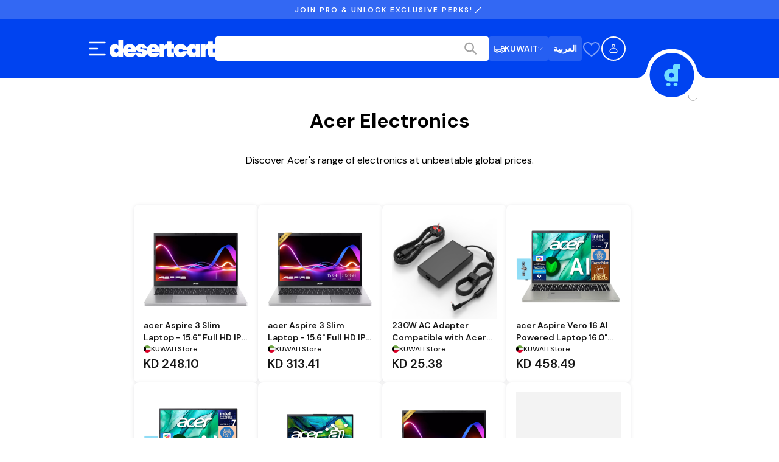

--- FILE ---
content_type: text/css; charset=UTF-8
request_url: https://www.desertcart.com.kw/_next/static/css/e5c7ecbd8b05db8d.css
body_size: 14001
content:
.AnnouncementBar_announcementBar__JrcZv{position:relative;width:100%;background:#0737c5;padding:8px 24px;transition:opacity .3s ease-in-out,max-height .3s ease-in-out;max-height:50px;overflow:hidden}.AnnouncementBar_announcementBar__JrcZv.AnnouncementBar_hidden__FF9at{opacity:0;max-height:0;padding-top:0;padding-bottom:0}@media(max-width:767px){.AnnouncementBar_announcementBar__JrcZv{padding:8px 16px;max-height:40px}}.AnnouncementBar_content__b8tR4{max-width:1200px;margin:0 auto;display:flex;justify-content:center;align-items:center;gap:8px}.AnnouncementBar_content__b8tR4 .AnnouncementBar_text__kKUZM{font-family:var(--font-dm-sans);font-weight:600;letter-spacing:2px;font-size:12px;line-height:18px;color:#fff;text-align:center}@media(min-width:768px){.AnnouncementBar_content__b8tR4 .AnnouncementBar_text__kKUZM{font-size:12px;line-height:18px}}@media(min-width:1280px){.AnnouncementBar_content__b8tR4 .AnnouncementBar_text__kKUZM{font-size:12px;line-height:18px}}@media(min-width:1920px){.AnnouncementBar_content__b8tR4 .AnnouncementBar_text__kKUZM{font-size:12px;line-height:18px}}.AnnouncementBar_content__b8tR4 .AnnouncementBar_text__kKUZM .AnnouncementBar_highlight__f0X_c{color:#71ddff}.BodyContainerV2_bodyWrapper__C5kSX{padding:0 1rem}@media(min-width:576px){.BodyContainerV2_bodyWrapper__C5kSX{padding:0 2rem}}@media(min-width:1280px){.BodyContainerV2_bodyWrapper__C5kSX{padding:0 5rem}}@media(min-width:1920px){.BodyContainerV2_bodyWrapper__C5kSX{padding:0 7.5rem}}.BodyContainerV2_bodyWrapper__C5kSX.BodyContainerV2_withMaxWidth__fZgUt{max-width:1840px}.CountryName_countryNameContainer__OaGh1{display:flex;align-items:center;color:#161616;gap:.25rem;white-space:nowrap;font-size:.75rem;line-height:1.125rem;font-weight:500}.DeliveryDate_deliveryContainer__7ptj9{font-size:.75rem;line-height:1.125rem}.DeliveryDate_deliveryDate__sCVzN{font-weight:500;color:#161616}.ProductCard_productCardContainer__svsD_{display:flex;gap:.5rem;padding:.5rem;position:relative;border-radius:.5rem;background-color:#fff;box-shadow:0 1px 6px 0 rgba(16,24,40,.1);width:100%;height:100%}@media(min-width:576px){.ProductCard_productCardContainer__svsD_{flex-direction:column}}@media(min-width:992px){.ProductCard_productCardContainer__svsD_{padding:1rem}}.ProductCard_tag__jWIYE{position:absolute;z-index:200;display:flex;gap:.125rem;flex-wrap:wrap;width:40%}@media(min-width:576px){.ProductCard_tag__jWIYE{width:75%}}.ProductCard_details__RP_5r{display:flex;flex-direction:column;gap:.5rem;flex:1 1;flex-basis:50%;font-size:.625rem;line-height:.75rem;color:#747474}.ProductCard_detail__RYXvC{display:flex;flex-direction:column;gap:.25rem}.ProductCard_priceContainer__RPA86{gap:0}@media(min-width:1400px){.ProductCard_priceContainer__RPA86{flex-direction:row;align-items:baseline;gap:.25rem}}.ProductCard_image__cFmPK{width:50%;margin:auto}@media(min-width:576px){.ProductCard_image__cFmPK{width:100%}}.ProductCard_ratingCountryContainer__chhyw{display:flex;align-items:center;gap:.5rem}.ProductCard_price___co_R{font-size:1rem;line-height:1.5rem;font-weight:600;color:#161616}@media(min-width:992px){.ProductCard_price___co_R{font-size:1.25rem;line-height:1.875rem}}.CardsList_cardsList__zqvCv{display:flex;flex-wrap:wrap;gap:.5rem}.CategoryCarousel_categoriesContainer__U8W_6{display:flex;flex-direction:column;gap:1.5rem}.CategoryCarousel_categoriesContainer__U8W_6 .CategoryCarousel_heading__kMmVM{margin:0;align-self:center;font-size:1rem;line-height:1.5rem;font-weight:600}.CategoryCarousel_categoriesContainer__U8W_6 .CategoryCarousel_skeletonContainer__jng6h{display:flex}.CategoryCarousel_categoriesContainer__U8W_6 .CategoryCarousel_skeletonItem__F8bik{min-width:6rem;aspect-ratio:1;border-radius:50%;width:auto}.CategoryCarousel_categoriesContainer__U8W_6 .CategoryCarousel_skeletonText__DbVbf{width:100%}.CategoryCarousel_categoriesContainer__U8W_6 .CategoryCarousel_carouselOuterContainer__vogIq{margin-left:-.75rem}.CategoryCarousel_categoriesContainer__U8W_6 .CategoryCarousel_carouselContainer__ks_Qw{padding:0;position:relative}.CategoryCarousel_categoriesContainer__U8W_6 .CategoryCarousel_carouselContainer__ks_Qw:after,.CategoryCarousel_categoriesContainer__U8W_6 .CategoryCarousel_carouselContainer__ks_Qw:before{content:"";position:absolute;top:0;bottom:0;width:80px;z-index:100;pointer-events:none}.CategoryCarousel_categoriesContainer__U8W_6 .CategoryCarousel_carouselContainer__ks_Qw:before{left:0;background:linear-gradient(90deg,#ffffff 0,rgba(255,255,255,.8) 50%,rgba(255,255,255,0))}.CategoryCarousel_categoriesContainer__U8W_6 .CategoryCarousel_carouselContainer__ks_Qw:after{right:0;background:linear-gradient(270deg,#ffffff 0,rgba(255,255,255,.8) 50%,rgba(255,255,255,0))}.CategoryCarousel_categoriesContainer__U8W_6 .CategoryCarousel_categoryItem__wswTM{display:flex;flex-direction:column;align-items:center;flex:0 0 31.25%;padding:0 .75rem;gap:1rem}.CategoryCarousel_categoriesContainer__U8W_6 .CategoryCarousel_categoryItem__wswTM a{display:flex;flex-direction:column;align-items:center;gap:1rem}.CategoryCarousel_categoriesContainer__U8W_6 .CategoryCarousel_categoryItem__wswTM img{min-width:6rem;object-fit:contain}.CategoryCarousel_categoriesContainer__U8W_6 .CategoryCarousel_categoryItem__wswTM p{text-align:center;margin:0;font-size:.875rem;line-height:1.25rem;font-weight:600}@media(min-width:576px){.CategoryCarousel_categoriesContainer__U8W_6 .CategoryCarousel_heading__kMmVM{font-size:1.5rem;line-height:2rem;font-family:var(--font-homie)}.CategoryCarousel_categoriesContainer__U8W_6 .CategoryCarousel_categoryItem__wswTM{flex:0 0 25%;padding:0 .75rem}.CategoryCarousel_categoriesContainer__U8W_6 .CategoryCarousel_categoryItem__wswTM p{font-size:1.125rem;line-height:1.75rem}.CategoryCarousel_categoriesContainer__U8W_6 .CategoryCarousel_carouselContainer__ks_Qw{overflow:visible}}@media(min-width:768px){.CategoryCarousel_categoriesContainer__U8W_6 .CategoryCarousel_categoryItem__wswTM{flex:0 0 19.2307692308%;padding:0 1rem}}@media(min-width:992px){.CategoryCarousel_categoriesContainer__U8W_6 .CategoryCarousel_heading__kMmVM{font-size:1.875rem;line-height:2.375rem;font-family:var(--font-homie)}.CategoryCarousel_categoriesContainer__U8W_6 .CategoryCarousel_categoryItem__wswTM{flex:0 0 14.2857142857%;padding:0 1.25rem}.CategoryCarousel_categoriesContainer__U8W_6 .CategoryCarousel_carouselContainer__ks_Qw{overflow:hidden}}@media(min-width:1280px){.CategoryCarousel_categoriesContainer__U8W_6 .CategoryCarousel_categoryItem__wswTM{flex:0 0 11.1111111111%;padding:0 1.5rem}}.FeatureTape_tape__d3nrV{border-top:1px solid #fff;border-bottom:1px solid #fff;background:#000;height:2.8125rem;display:flex;align-items:center;overflow:hidden}@media(min-width:768px){.FeatureTape_tape__d3nrV{justify-content:center}}.FeatureTape_tape__d3nrV ul{display:flex;padding:0;margin:0;list-style-type:none;white-space:nowrap;animation:FeatureTape_scroll-tape__4RsFx 15s linear infinite}[dir=rtl] .FeatureTape_tape__d3nrV ul{animation:FeatureTape_scroll-tape-reverse__RpRlX 15s linear infinite}@media(min-width:768px){.FeatureTape_tape__d3nrV ul,[dir=rtl] .FeatureTape_tape__d3nrV ul{animation:unset}}@media(prefers-reduced-motion:reduce){.FeatureTape_tape__d3nrV ul{animation:none!important}}.FeatureTape_tape__d3nrV ul li{display:flex;align-items:center;color:#fff;gap:.25rem;white-space:nowrap;padding-left:.5rem;padding-right:.5rem}@media(min-width:768px){.FeatureTape_tape__d3nrV ul li{padding-right:1rem}.FeatureTape_tape__d3nrV ul li.FeatureTape_duplicateLi__D_jow{display:none}}.FeatureTape_tape__d3nrV ul li svg{width:1.25rem;height:auto}.FeatureTape_tape__d3nrV ul li .FeatureTape_featureTitle__rsnr_{font-size:.75rem;line-height:1.25rem;text-transform:uppercase;font-weight:600;letter-spacing:.125rem;font-family:var(--font-dm-sans)}.FeatureTape_tape__d3nrV ul li .FeatureTape_featureSubtitle__MQDxY{font-size:.875rem;line-height:1.375rem;font-family:var(--font-dm-sans);color:#525252}@keyframes FeatureTape_scroll-tape__4RsFx{0%{transform:translateX(0)}to{transform:translateX(-50%)}}@keyframes FeatureTape_scroll-tape-reverse__RpRlX{0%{transform:translateX(0)}to{transform:translateX(50%)}}.CountryFlagWithName_countryFlagWithNameContainer__xksNe{display:flex;align-items:center;gap:.375rem;cursor:pointer;justify-content:flex-start}@media(min-width:992px){.CountryFlagWithName_countryFlagWithNameContainer__xksNe{justify-content:start}}.CountryFlagWithName_leftSupportText__orgNu{font-size:.75rem;line-height:1.125rem;color:#747474}.ProductImage_imageContainer__3N290{height:212px;width:45%}.ProductImage_imageContainer__3N290>img{height:100%;width:100%;object-fit:contain}@media(min-width:576px){.ProductImage_imageContainer__3N290{width:100%;padding-bottom:100%;position:relative;height:auto}.ProductImage_imageContainer__3N290>img{position:absolute;left:0;top:0}}.ScoutListings_container__i9PVs{width:100vw;position:relative;left:50%;right:50%;margin-left:-50vw;margin-right:-50vw;background:linear-gradient(135deg,#0043f0,#4f46e5);padding:16px 0;animation:ScoutListings_slideUp__k0nlZ .4s ease-out;overflow:hidden}.ScoutListings_container__i9PVs:before{content:"";position:absolute;top:0;left:-100%;width:100%;height:100%;background:linear-gradient(90deg,transparent,rgba(255,255,255,.1),transparent);animation:ScoutListings_shimmer__lJf1V 3s infinite;pointer-events:none}@keyframes ScoutListings_shimmer__lJf1V{0%{left:-100%}to{left:100%}}@keyframes ScoutListings_slideUp__k0nlZ{0%{opacity:0;transform:translateY(20px)}to{opacity:1;transform:translateY(0)}}.ScoutListings_appHeader__92zVk{display:flex;align-items:center;justify-content:space-between;padding:0 16px;margin-bottom:12px}.ScoutListings_appBranding__d8WhB{display:flex;align-items:center;gap:12px}.ScoutListings_appIcon__wlr5k{width:44px;height:44px;border-radius:8px;box-shadow:0 2px 8px rgba(0,0,0,.15);background:#fff;border:2px solid hsla(0,0%,100%,.9)}.ScoutListings_appInfo__mulL3{display:flex;flex-direction:column;gap:2px}.ScoutListings_appNameRow__hmXg5{display:flex;align-items:center;gap:8px}.ScoutListings_appName__oMjmZ{font-size:14px;font-weight:700;color:#fff}.ScoutListings_newBadge__X2gbF{background:hsla(0,0%,100%,.2);color:#fff;font-size:10px;font-weight:700;padding:2px 6px;border-radius:4px;letter-spacing:.5px;border:1px solid hsla(0,0%,100%,.3)}.ScoutListings_appTagline__Fz7rF{display:flex;align-items:center;gap:4px;font-size:12px;color:hsla(0,0%,100%,.85)}.ScoutListings_ratingIcon__IDmt7{color:#fbbf24}.ScoutListings_benefits__e2At0{display:flex;align-items:center;gap:16px;padding:0 16px;margin-bottom:16px;overflow-x:auto;scrollbar-width:none;-ms-overflow-style:none}.ScoutListings_benefits__e2At0::-webkit-scrollbar{display:none}.ScoutListings_promoBenefit__xwC_1{font-size:10px;font-weight:700;color:#fbbf24;white-space:nowrap}.ScoutListings_benefit__tKOGT{display:flex;align-items:center;gap:4px;font-size:13px;font-weight:600;color:hsla(0,0%,100%,.9);white-space:nowrap}.ScoutListings_benefit__tKOGT svg{color:hsla(0,0%,100%,.8)}.ScoutListings_resultsRow__se1Z4{display:flex;flex-direction:row;flex-wrap:nowrap;gap:8px;overflow-x:auto;overflow-y:hidden;-webkit-overflow-scrolling:touch;padding-left:16px;padding-right:16px;padding-bottom:12px;scrollbar-width:none;-ms-overflow-style:none}.ScoutListings_resultsRow__se1Z4::-webkit-scrollbar{display:none}.ScoutListings_productCard__Sh9yA{position:relative;flex:0 0 42vw;width:42vw;background:#fff;border-radius:8px;padding:12px;border:none;cursor:pointer;text-align:left;transition:transform .2s}.ScoutListings_productCard__Sh9yA:active{transform:scale(.98)}.ScoutListings_exclusiveBadge__VlRI8{position:absolute;top:8px;left:8px;background:#0043f0;color:#fff;font-size:9px;font-weight:700;padding:2px 6px;border-radius:4px;z-index:1;text-transform:uppercase;letter-spacing:.3px}.ScoutListings_imageWrapper__qlvii{width:100%;aspect-ratio:1;border-radius:4px;overflow:hidden;background:#f5f5f5;margin-bottom:8px}.ScoutListings_productImage__aF73n{width:100%;height:100%;object-fit:contain}.ScoutListings_productInfo__3_zJT{display:flex;flex-direction:column;gap:2px;overflow:hidden}.ScoutListings_productPrice__8aAZR{font-size:13px;font-weight:700;color:#161616;margin:0;white-space:nowrap}.ScoutListings_productTitle__dgEn8{font-size:10px;color:#262626;margin:0;line-height:1.3;display:-webkit-box;-webkit-line-clamp:2;-webkit-box-orient:vertical;overflow:hidden;height:26px}.ScoutListings_storeBadge__l3WEp{display:flex;align-items:center;gap:4px;margin-top:4px;overflow:hidden;max-width:100%}.ScoutListings_storeIcon__uBxAp{width:14px;height:14px;min-width:14px;flex-shrink:0;border-radius:2px}.ScoutListings_storeName__sZsME{font-size:10px;color:#404040;font-weight:600;white-space:nowrap;overflow:hidden;text-overflow:ellipsis;max-width:100%}.ScoutListings_rating__lWfI6{display:flex;align-items:center;gap:2px;margin-top:2px;font-size:10px;color:#262626}.ScoutListings_rating__lWfI6 svg{color:#f59e0b;flex-shrink:0}.ScoutListings_reviews__Y43a6{color:#404040}.ScoutListings_appCtaCard___qmIB{flex:0 0 42vw;width:42vw;background:#f5f5f5;border-radius:8px;padding:16px;cursor:pointer;display:flex;flex-direction:column;align-items:center;justify-content:center;gap:12px;text-align:center;transition:transform .2s}.ScoutListings_appCtaCard___qmIB:active{transform:scale(.98)}.ScoutListings_appCtaIcon__JzbXl{width:48px;height:48px;border-radius:8px;box-shadow:0 2px 8px rgba(0,0,0,.15)}.ScoutListings_appCtaText__4L4PS{font-size:13px;font-weight:600;color:#161616;line-height:1.3}.ScoutListings_appStoreBadge__FKEK_{width:140px;height:46px}.ScoutListings_skeletonRow__ezDT0{display:flex;flex-direction:row;flex-wrap:nowrap;gap:8px;overflow-x:auto;-webkit-overflow-scrolling:touch;padding-left:16px;padding-right:16px;padding-bottom:8px;scrollbar-width:none;-ms-overflow-style:none}.ScoutListings_skeletonRow__ezDT0::-webkit-scrollbar{display:none}.ScoutListings_skeletonCard__HFcUq{flex:0 0 42vw;width:42vw;background:hsla(0,0%,100%,.15);border-radius:8px;padding:12px;animation:ScoutListings_pulse__txEdw 1.5s ease-in-out infinite}.ScoutListings_skeletonCard__HFcUq:first-child{animation-delay:0s}.ScoutListings_skeletonCard__HFcUq:nth-child(2){animation-delay:.1s}.ScoutListings_skeletonCard__HFcUq:nth-child(3){animation-delay:.2s}.ScoutListings_skeletonCard__HFcUq:nth-child(4){animation-delay:.3s}.ScoutListings_skeletonImage__P2tV9{width:100%;aspect-ratio:1;border-radius:4px;background:hsla(0,0%,100%,.2);margin-bottom:8px}.ScoutListings_skeletonInfo__WSQRQ{display:flex;flex-direction:column;gap:4px}.ScoutListings_skeletonPrice__cvq2l{width:50%;height:13px;border-radius:2px;background:hsla(0,0%,100%,.25)}.ScoutListings_skeletonTitle__s0Exz{width:100%;height:26px;border-radius:2px;background:hsla(0,0%,100%,.15)}.ScoutListings_skeletonStore__mNN9A{display:flex;align-items:center;gap:4px;margin-top:4px}.ScoutListings_skeletonStoreIcon__XNZdh{width:14px;height:14px;border-radius:2px;background:hsla(0,0%,100%,.2)}.ScoutListings_skeletonStoreName__cnFfm{width:60%;height:10px;border-radius:2px;background:hsla(0,0%,100%,.15)}@keyframes ScoutListings_pulse__txEdw{0%,to{opacity:1}50%{opacity:.6}}.ProductsList_productsCarouselItem__LSTr8{flex:unset;white-space:nowrap;padding:0!important}.ProductsList_productsCarouselInnerContainer__zlxKM{gap:.25rem}.ProductsList_categoriesWrapper__8X2m4{padding:0;margin:1.5rem 0}.ProductsList_categoriesWrapper__8X2m4 .ProductsList_carouselOuterContainer__p5JhF{width:100%}.ProductsList_categoriesWrapper__8X2m4 .ProductsList_categoryItem__caIQd{-webkit-user-select:none;user-select:none;border-radius:.375rem;transition:all .3s ease;cursor:pointer;margin:0;padding:.5rem .75rem}.ProductsList_categoriesWrapper__8X2m4 .ProductsList_categoryItem__caIQd.ProductsList_active__fh41i,.ProductsList_categoriesWrapper__8X2m4 .ProductsList_categoryItem__caIQd:hover{background-color:#fcfbf7;color:#0043f0}.ProductsList_sectionTitle__iApoD{text-align:center;color:#161616;margin-bottom:0;font-size:1.5rem;line-height:2rem;font-family:var(--font-homie);font-weight:700}@media(min-width:768px){.ProductsList_sectionTitle__iApoD{font-size:1.875rem;line-height:2.375rem;font-family:var(--font-homie)}}.ProductsList_productsWrapper__lAjgl{display:grid;grid-template-columns:repeat(2,minmax(0,1fr));grid-gap:.5rem;gap:.5rem;margin:0;padding:0}@media(min-width:768px){.ProductsList_productsWrapper__lAjgl{grid-template-columns:repeat(3,minmax(180px,1fr))}}@media(min-width:1280px){.ProductsList_productsWrapper__lAjgl{grid-template-columns:repeat(5,minmax(180px,1fr))}}.ProductsList_productsWrapper__lAjgl .ProductsList_productItem__vqu0_{box-shadow:0 4px 24px 0 rgba(16,24,40,.1);list-style-type:none;padding:0;margin:0;border-radius:.5rem;background-color:#fff;width:100%;height:100%;transition:all .3s ease;font-weight:700}.ProductsList_productsWrapper__lAjgl .ProductsList_productImage__MLh1R{width:100%;object-fit:contain}.ProductsList_productsWrapper__lAjgl .ProductsList_productLink___k0Ad{padding:1rem;display:block}.ProductsCarousel_container__4bg6H{display:flex;flex-direction:column;row-gap:.5rem}.ProductsCarousel_container__4bg6H .ProductsCarousel_heading__7r3Ib{font-size:1.25rem;line-height:1.875rem;font-weight:600;margin:0}.ProductsCarousel_container__4bg6H .ProductsCarousel_skeletonHeading__4Dahq{width:12.5rem}.ProductsCarousel_container__4bg6H .ProductsCarousel_skeletonContainer__CLoST{display:flex;overflow:hidden}.ProductsCarousel_container__4bg6H .ProductsCarousel_skeletonContainer__CLoST .ProductsCarousel_headingSkeleton__KFoYp{margin:1.038rem 0}.ProductsCarousel_container__4bg6H .ProductsCarousel_skeletonContainer__CLoST>*{aspect-ratio:4/5}.ProductsCarousel_container__4bg6H .ProductsCarousel_skeletonContainer__CLoST .ProductsCarousel_carouselSlideSkeleton__uAQ_K{height:100%}.ProductsCarousel_productCardContainer__BJg_m{padding:1rem;flex-direction:column}.ProductsCarousel_productCardContainer__BJg_m .ProductsCarousel_imageContainer__WnCb5{flex:1 1;flex-basis:50%;width:100%;height:100%}.ProductsCarousel_productCardContainer__BJg_m .ProductsCarousel_imageContainer__WnCb5 img{aspect-ratio:1/1}.ProductsCarousel_productCardContainer__BJg_m .ProductsCarousel_productDetails__mQxd7{flex:unset;flex-basis:unset}.MiniFlashSale_container__aJbyu{display:flex;flex-direction:column;padding:.5rem .75rem;background:linear-gradient(45deg,#322250,#211536);border-radius:.75rem;gap:.5rem;width:100%;margin:0 auto;cursor:default}.MiniFlashSale_container__aJbyu .MiniFlashSale_flashSaleTitle__d_8DK{font-size:1.25rem;line-height:1.875rem;font-weight:600;color:#d4d4d4}.MiniFlashSale_container__aJbyu .MiniFlashSale_timerContainer__H0Sbu{display:flex;justify-content:space-between;align-items:center;width:100%}.MiniFlashSale_container__aJbyu .MiniFlashSale_timerContainer__H0Sbu .MiniFlashSale_header__a8nQC{font-size:1.25rem;line-height:1.875rem;font-weight:600;color:#fff}.MiniFlashSale_container__aJbyu .MiniFlashSale_timerContainer__H0Sbu .MiniFlashSale_flashIcon__Es61h{display:flex;align-items:center;gap:.375rem}.MiniFlashSale_container__aJbyu .MiniFlashSale_timerContainer__H0Sbu .MiniFlashSale_flashIcon__Es61h svg{height:1rem;width:1rem}.MiniFlashSale_container__aJbyu .MiniFlashSale_timerContainer__H0Sbu .MiniFlashSale_timer__sy3Dn{font-size:.875rem;line-height:1.25rem;font-weight:600;display:flex;align-items:center;justify-content:center;gap:.375rem;color:#d4d4d4;background-color:hsla(0,0%,100%,.15);padding:.375rem .5rem;border-radius:.5rem;width:90px}.MiniFlashSale_container__aJbyu .MiniFlashSale_timerContainer__H0Sbu .MiniFlashSale_timer__sy3Dn svg{height:1.25rem;width:1.25rem;animation:MiniFlashSale_pulse__d3K1W 1s infinite}.MiniFlashSale_useCodeMessage__j7LQb{font-size:.75rem;line-height:1.125rem;font-weight:400;color:#fff}.MiniFlashSale_codeContainer__V6WyG{display:flex;flex-direction:row;align-items:center;justify-content:space-between;width:100%;gap:.375rem;letter-spacing:.5px}.MiniFlashSale_couponEligibilityButton__BO1eS{font-size:.875rem;line-height:1.25rem;font-weight:600;display:flex;align-items:center;gap:.25rem;padding:.5rem .75rem;border-radius:.375rem;border:none;background-color:hsla(0,0%,100%,.15);color:#fff;cursor:pointer;transition:all .3s ease}.MiniFlashSale_couponEligibilityButton__BO1eS:hover{background-color:#1e372a;color:#fff}.MiniFlashSale_couponEligibilityButton__BO1eS:hover svg path{stroke:#fff}.CheckoutOfferBanner_bannerHolder__11TzK{width:100%;margin-top:2rem}.CheckoutOfferBanner_bannerImage__0_m1s{height:unset;width:100%;border-radius:.75rem}.Skeleton_skeleton___GmrB{width:100%;background-color:#f5f5f5;border-radius:.625rem;animation:Skeleton_skeleton-loading__SFJ5M 2.5s ease-in-out infinite}.Skeleton_dots__WwK3A{display:flex;align-items:center;justify-content:center;gap:.5rem}.Skeleton_dots__WwK3A .Skeleton_dot__AVJdh{border-radius:50%;width:.5rem;height:.5rem;background-color:#f5f5f5;animation:Skeleton_skeleton-loading__SFJ5M 2.5s ease-in-out infinite}@keyframes Skeleton_skeleton-loading__SFJ5M{0%{background-color:#f5f5f5}50%{background-color:#d4d4d4}to{background-color:#f5f5f5}}.TextSkeleton_textSkeletonLine__RkCl5{background-color:#f5f5f5;border-radius:.625rem;margin-bottom:.25rem;width:9.375rem}.TextSkeleton_textSkeletonLine__RkCl5.TextSkeleton_display-2xl__xthQn{height:5.625rem}.TextSkeleton_textSkeletonLine__RkCl5.TextSkeleton_display-xl__4EeLq{height:4.5rem}.TextSkeleton_textSkeletonLine__RkCl5.TextSkeleton_display-lg__K2ct9{height:3.75rem}.TextSkeleton_textSkeletonLine__RkCl5.TextSkeleton_display-md__dImGE{height:2.75rem}.TextSkeleton_textSkeletonLine__RkCl5.TextSkeleton_display-sm__PJPGq{height:2.375rem}.TextSkeleton_textSkeletonLine__RkCl5.TextSkeleton_display-xs__kUT9B{height:2rem}.TextSkeleton_textSkeletonLine__RkCl5.TextSkeleton_text-xl__7DTOe{height:1.875rem}.TextSkeleton_textSkeletonLine__RkCl5.TextSkeleton_text-lg__uA8tK{height:1.75rem}.TextSkeleton_textSkeletonLine__RkCl5.TextSkeleton_text-md__EjmUi{height:1.5rem}.TextSkeleton_textSkeletonLine__RkCl5.TextSkeleton_text-sm__5m2kf{height:1.25rem}.TextSkeleton_textSkeletonLine__RkCl5.TextSkeleton_text-xs__Qay4n{height:1.125rem}.TextSkeleton_textSkeletonLine__RkCl5.TextSkeleton_text-2xs__vjP6n{height:.875rem}.TextSkeleton_textSkeletonLine__RkCl5.TextSkeleton_text-3xs__95MRO{height:.75rem}.TextSkeleton_textSkeletonLine__RkCl5.TextSkeleton_fullWidth__mDO61{width:100%}.AdminProductUpdateDrawer_iframe__IaEQi{width:100%;height:100%;border:none}.AdminProductUpdateDrawer_iconButton__VJyyz{background:#fff;width:40px;height:40px;display:flex;align-items:center;justify-content:center;border-radius:.5rem;cursor:pointer;transition:background-color .3s ease;border-width:0}.AdminProductUpdateDrawer_iconButton__VJyyz:hover{background-color:#f5f5f5}.AdminProductUpdateDrawer_iconButton__VJyyz svg{width:20px;height:20px}.AdminProductUpdateDrawer_drawerOverlay__mmBR2{position:fixed;inset:0 0 0 0;background:rgba(0,0,0,.5);display:flex;justify-content:flex-end;z-index:700}.AdminProductUpdateDrawer_drawer__Zh99E{background:#fff;width:400px;height:100%;padding:1.25rem;position:relative;display:flex;flex-direction:column;z-index:800}.AdminProductUpdateDrawer_loader__G9_Wa{display:flex;justify-content:center;align-items:center;height:100%}.AdminProductUpdateDrawer_drawer__Zh99E .AdminProductUpdateDrawer_loader__G9_Wa .AdminProductUpdateDrawer_spinner__HKM9n{stroke:#0043f0}@keyframes AdminProductUpdateDrawer_spin__4d2Kf{0%{transform:rotate(0deg)}to{transform:rotate(1turn)}}.IndividualStorePage_breadcrumbsSection__GY_wH{z-index:999;position:relative;padding-top:24px;margin-bottom:16px}@media(min-width:768px){.IndividualStorePage_breadcrumbsSection__GY_wH{padding-top:32px;margin-bottom:20px}}.IndividualStorePage_bannerWrapper__AksY9{width:100%;margin:0 0 32px;position:relative}@media(min-width:768px){.IndividualStorePage_bannerWrapper__AksY9{margin:0 0 48px}}.IndividualStorePage_bannerWrapper__AksY9 .IndividualStorePage_storeLogoWrapper__9omAx{position:absolute;left:0;right:0;bottom:-45%}.IndividualStorePage_bannerImage__Zlvw7{position:relative;width:100%;height:12.5rem;overflow:hidden;background:#f5f5f5}@media(min-width:768px){.IndividualStorePage_bannerImage__Zlvw7{height:18.75rem}}@media(min-width:1280px){.IndividualStorePage_bannerImage__Zlvw7{height:22rem}}.IndividualStorePage_bannerImg__mMLlO{object-fit:cover}.IndividualStorePage_individualStorePage__igdBY{padding:32px 0;min-height:60vh;overflow:hidden}@media(min-width:1280px){.IndividualStorePage_individualStorePage__igdBY{padding:48px 0}}.IndividualStorePage_storeLogoWrapper__9omAx{display:flex;justify-content:center;margin-bottom:32px}@media(min-width:768px){.IndividualStorePage_storeLogoWrapper__9omAx{margin-bottom:40px}}.IndividualStorePage_storeLogo__Lt1_5{width:10rem;height:10rem;display:flex;align-items:center;justify-content:center;border-radius:9999px;overflow:hidden;box-shadow:0 .25rem 1rem rgba(0,0,0,.12);background:#fff;padding:20px}@media(min-width:768px){.IndividualStorePage_storeLogo__Lt1_5{width:12.5rem;height:12.5rem;padding:24px}}@media(min-width:1280px){.IndividualStorePage_storeLogo__Lt1_5{width:15rem;height:15rem;padding:32px}}.IndividualStorePage_storeLogo__Lt1_5 img{width:100%;height:100%;object-fit:contain}.IndividualStorePage_pageTitle__Ox2XW{font-family:var(--font-homie);font-weight:700;letter-spacing:0;font-size:24px;line-height:30px;color:#161616;text-align:center;margin-bottom:24px}@media(min-width:768px){.IndividualStorePage_pageTitle__Ox2XW{font-size:32px;line-height:40px}}@media(min-width:1280px){.IndividualStorePage_pageTitle__Ox2XW{font-size:48px;line-height:56px}}@media(min-width:1920px){.IndividualStorePage_pageTitle__Ox2XW{font-size:56px;line-height:64px}}@media(min-width:768px){.IndividualStorePage_pageTitle__Ox2XW{font-family:var(--font-homie);font-weight:700;letter-spacing:0;font-size:28px;line-height:34px;margin-bottom:32px}}@media(min-width:768px)and (min-width:768px){.IndividualStorePage_pageTitle__Ox2XW{font-size:40px;line-height:48px}}@media(min-width:768px)and (min-width:1280px){.IndividualStorePage_pageTitle__Ox2XW{font-size:56px;line-height:64px}}@media(min-width:768px)and (min-width:1920px){.IndividualStorePage_pageTitle__Ox2XW{font-size:64px;line-height:72px}}.IndividualStorePage_pageDescription__do_GI{font-family:var(--font-dm-sans);font-weight:400;letter-spacing:0;font-size:16px;line-height:26px;color:#262626;text-align:center;max-width:50rem;margin:0 auto 48px;line-height:1.6}@media(min-width:768px){.IndividualStorePage_pageDescription__do_GI{font-size:18px;line-height:28px}}@media(min-width:1280px){.IndividualStorePage_pageDescription__do_GI{font-size:20px;line-height:30px}}@media(min-width:1920px){.IndividualStorePage_pageDescription__do_GI{font-size:20px;line-height:30px}}@media(min-width:768px){.IndividualStorePage_pageDescription__do_GI{margin-bottom:56px}}.IndividualStorePage_pageDescription__do_GI p{margin:0}.IndividualStorePage_categoriesSection__sjXiC{display:flex;justify-content:center;margin-top:40px;margin-bottom:48px;width:100%}@media(min-width:768px){.IndividualStorePage_categoriesSection__sjXiC{margin-top:48px;margin-bottom:56px}}.IndividualStorePage_productsSection__N1nO5{margin-top:48px}@media(min-width:768px){.IndividualStorePage_productsSection__N1nO5{margin-top:56px}}.SeoComponents_seoMetaTags__5b_Dl{display:flex;flex-direction:column}@media(min-width:768px){.SeoComponents_seoMetaTags__5b_Dl{align-items:center}}.SeoComponents_buttonLinks__qO1wP{display:flex;flex-direction:column;gap:8px;margin-top:16px}.SeoComponents_buttonLinks__qO1wP .SeoComponents_buttonLinksHeading__8w1Ij{font-family:var(--font-dm-sans);font-weight:400;letter-spacing:0;font-size:16px;line-height:26px;margin-bottom:0}@media(min-width:768px){.SeoComponents_buttonLinks__qO1wP .SeoComponents_buttonLinksHeading__8w1Ij{font-size:18px;line-height:28px}}@media(min-width:1280px){.SeoComponents_buttonLinks__qO1wP .SeoComponents_buttonLinksHeading__8w1Ij{font-size:20px;line-height:30px}}@media(min-width:1920px){.SeoComponents_buttonLinks__qO1wP .SeoComponents_buttonLinksHeading__8w1Ij{font-size:20px;line-height:30px}}.SeoComponents_buttonLinks__qO1wP .SeoComponents_buttonLinksList__rXEF1{display:flex;flex-wrap:wrap;gap:8px;margin-bottom:16px}.SeoComponents_buttonLinks__qO1wP .SeoComponents_buttonLinksList__rXEF1 a{border:1px solid #e4e4e4;border-radius:4px;justify-content:center;text-decoration:none;align-items:center;padding:4px 8px;cursor:pointer;gap:8px;display:flex;color:#161616}.StoreCategoryPage_bannerWrapper__m5gWi{width:100%;overflow:hidden;margin-bottom:32px}@media(min-width:1280px){.StoreCategoryPage_bannerWrapper__m5gWi{margin-bottom:48px}}.StoreCategoryPage_bannerImage__VMuWk{position:relative;width:100%;height:12.5rem}@media(min-width:768px){.StoreCategoryPage_bannerImage__VMuWk{height:18.75rem}}@media(min-width:1280px){.StoreCategoryPage_bannerImage__VMuWk{height:25rem}}.StoreCategoryPage_bannerImg__9chB0{object-fit:cover;object-position:center}.StoreCategoryPage_storeCategoryPage__40CHS{padding:32px 0;text-align:center;min-height:60vh}@media(min-width:1280px){.StoreCategoryPage_storeCategoryPage__40CHS{padding:48px 0}}.StoreCategoryPage_breadcrumbsSection__Llv47{white-space:nowrap;overflow:scroll;scrollbar-width:none;margin:24px 0;text-align:left}@media(min-width:768px){.StoreCategoryPage_breadcrumbsSection__Llv47{margin:32px 0}}.StoreCategoryPage_breadcrumbsSection__Llv47.StoreCategoryPage_pageHasBanner__1x6Nh{margin-bottom:24px}@media(min-width:768px){.StoreCategoryPage_breadcrumbsSection__Llv47.StoreCategoryPage_pageHasBanner__1x6Nh{margin-bottom:32px}}.StoreCategoryPage_pageTitle__38sdp{font-family:var(--font-homie);font-weight:700;letter-spacing:0;font-size:24px;line-height:30px;color:#161616;margin-bottom:16px}@media(min-width:768px){.StoreCategoryPage_pageTitle__38sdp{font-size:32px;line-height:40px}}@media(min-width:1280px){.StoreCategoryPage_pageTitle__38sdp{font-size:48px;line-height:56px}}@media(min-width:1920px){.StoreCategoryPage_pageTitle__38sdp{font-size:56px;line-height:64px}}@media(min-width:768px){.StoreCategoryPage_pageTitle__38sdp{margin-bottom:20px}}.StoreCategoryPage_pageDescription__JC7O5{font-family:var(--font-dm-sans);font-weight:400;letter-spacing:0;font-size:16px;line-height:26px;color:#262626;margin-bottom:12px}@media(min-width:768px){.StoreCategoryPage_pageDescription__JC7O5{font-size:18px;line-height:28px}}@media(min-width:1280px){.StoreCategoryPage_pageDescription__JC7O5{font-size:20px;line-height:30px}}@media(min-width:1920px){.StoreCategoryPage_pageDescription__JC7O5{font-size:20px;line-height:30px}}.StoreCategoryPage_pageMetadata__GZMYK{font-family:var(--font-dm-sans);font-weight:400;letter-spacing:0;font-size:12px;line-height:20px;color:#404040;margin-bottom:32px}@media(min-width:768px){.StoreCategoryPage_pageMetadata__GZMYK{font-size:14px;line-height:22px}}@media(min-width:1280px){.StoreCategoryPage_pageMetadata__GZMYK{font-size:16px;line-height:24px}}@media(min-width:1920px){.StoreCategoryPage_pageMetadata__GZMYK{font-size:16px;line-height:24px}}@media(min-width:1280px){.StoreCategoryPage_pageMetadata__GZMYK{margin-bottom:48px}}.StoreCategoryPage_productsSection__QojOC{margin-top:32px;text-align:left}@media(min-width:1280px){.StoreCategoryPage_productsSection__QojOC{margin-top:48px}}.Overlay_backdrop__MSmjX{position:fixed;top:0;left:0;width:100%;height:100%;background-color:rgba(0,0,0,.5);z-index:700}.Overlay_overlay__5Qli1{position:fixed;top:50%;left:50%;transform:translate(-50%,-50%);background-color:#fff;z-index:800;max-height:80vh;border-radius:1rem}.TextShimmer_shimmer__8Xi8O{color:rgba(0,0,0,0);-webkit-text-fill-color:rgba(0,0,0,0);-webkit-background-clip:text;background-clip:text;background-color:var(--shimmer-base);--shimmer-base:#747474;--shimmer-highlight:#090909;--shimmer-band-start:46%;--shimmer-band-end:54%;background-image:linear-gradient(90deg,var(--shimmer-base) 0,var(--shimmer-base) var(--shimmer-band-start),var(--shimmer-highlight) var(--shimmer-band-start),var(--shimmer-highlight) var(--shimmer-band-end),var(--shimmer-base) var(--shimmer-band-end),var(--shimmer-base) 100%);background-repeat:no-repeat;background-position:0 0;animation-name:TextShimmer_text-shimmer__Re5Xv;animation-timing-function:linear;animation-iteration-count:infinite}.TextShimmer_sizeLabelS__mTmN6{font-family:var(--font-dm-sans);font-weight:400;letter-spacing:0;font-size:10px;line-height:16px}@media(min-width:768px){.TextShimmer_sizeLabelS__mTmN6{font-size:10px;line-height:16px}}@media(min-width:1280px){.TextShimmer_sizeLabelS__mTmN6{font-size:10px;line-height:16px}}@media(min-width:1920px){.TextShimmer_sizeLabelS__mTmN6{font-size:10px;line-height:16px}}.TextShimmer_sizeLabelM__lF0UB{font-family:var(--font-dm-sans);font-weight:400;letter-spacing:0;font-size:12px;line-height:18px}@media(min-width:768px){.TextShimmer_sizeLabelM__lF0UB{font-size:12px;line-height:18px}}@media(min-width:1280px){.TextShimmer_sizeLabelM__lF0UB{font-size:12px;line-height:18px}}@media(min-width:1920px){.TextShimmer_sizeLabelM__lF0UB{font-size:12px;line-height:18px}}.TextShimmer_sizeBodyS__SiBzF{font-family:var(--font-dm-sans);font-weight:400;letter-spacing:0;font-size:12px;line-height:20px}@media(min-width:768px){.TextShimmer_sizeBodyS__SiBzF{font-size:14px;line-height:22px}}@media(min-width:1280px){.TextShimmer_sizeBodyS__SiBzF{font-size:16px;line-height:24px}}@media(min-width:1920px){.TextShimmer_sizeBodyS__SiBzF{font-size:16px;line-height:24px}}.TextShimmer_sizeBodyM__eftlV{font-family:var(--font-dm-sans);font-weight:400;letter-spacing:0;font-size:14px;line-height:24px}@media(min-width:768px){.TextShimmer_sizeBodyM__eftlV{font-size:16px;line-height:26px}}@media(min-width:1280px){.TextShimmer_sizeBodyM__eftlV{font-size:18px;line-height:28px}}@media(min-width:1920px){.TextShimmer_sizeBodyM__eftlV{font-size:18px;line-height:28px}}.TextShimmer_themeOnLight__iGDG6{--shimmer-base:var(--base-color,#a4a4a4);--shimmer-highlight:var(--highlight-color,var(--base-gradient-color,#161616))}.TextShimmer_themeOnDark__OARWl{--shimmer-base:var(--base-color,#d4d4d4);--shimmer-highlight:var(--highlight-color,var(--base-gradient-color,#ffffff))}@keyframes TextShimmer_text-shimmer__Re5Xv{0%{background-position:100% 0}to{background-position:-100% 0}}.AssistantCartsModal_drawer__ONivs{width:480px;max-width:100vw;height:100vh;position:fixed;right:0;top:0;background:#fff;box-shadow:-4px 0 24px rgba(0,0,0,.12);overflow:hidden}@media(min-width:320px)and (max-width:768px){.AssistantCartsModal_drawer__ONivs{width:100vw}}.AssistantCartsModal_container__oisMk{height:100%;display:flex;flex-direction:column;background:#fff}.AssistantCartsModal_cartTabs__7_sHm{display:flex;gap:12px;padding:12px 20px;background:#f5f5f5;border-bottom:1px solid #d4d4d4;flex-shrink:0;overflow-x:auto}@media(min-width:320px)and (max-width:768px){.AssistantCartsModal_cartTabs__7_sHm{padding:8px 16px;gap:8px}}.AssistantCartsModal_cartTabs__7_sHm::-webkit-scrollbar{height:4px}.AssistantCartsModal_cartTabs__7_sHm::-webkit-scrollbar-thumb{background:#525252;border-radius:9999px}.AssistantCartsModal_cartTab__ZpuAY{display:flex;flex-direction:column;align-items:center;gap:4px;padding:0;border:none;background:none;cursor:pointer;transition:all .2s ease;min-width:64px}.AssistantCartsModal_cartTab__ZpuAY .AssistantCartsModal_tabLogoWrapper__1TQeC{position:relative;width:48px;height:48px;border-radius:9999px;border:2px solid #d4d4d4;background:#fff;display:flex;align-items:center;justify-content:center;transition:all .2s ease}@media(min-width:320px)and (max-width:768px){.AssistantCartsModal_cartTab__ZpuAY .AssistantCartsModal_tabLogoWrapper__1TQeC{width:44px;height:44px}}.AssistantCartsModal_cartTab__ZpuAY .AssistantCartsModal_tabLogoWrapper__1TQeC img{width:32px;height:32px;border-radius:9999px;object-fit:contain}.AssistantCartsModal_cartTab__ZpuAY .AssistantCartsModal_tabLogoWrapper__1TQeC .AssistantCartsModal_tabBadge__PGWEG{position:absolute;top:-6px;right:-6px;font-family:var(--font-dm-sans);font-weight:400;letter-spacing:0;font-size:10px;line-height:16px;font-weight:600;background:#090909;color:#fff;padding:2px 4px;border-radius:9999px;min-width:20px;height:20px;display:flex;align-items:center;justify-content:center;border:2px solid #f5f5f5;font-size:11px}@media(min-width:768px){.AssistantCartsModal_cartTab__ZpuAY .AssistantCartsModal_tabLogoWrapper__1TQeC .AssistantCartsModal_tabBadge__PGWEG{font-size:10px;line-height:16px}}@media(min-width:1280px){.AssistantCartsModal_cartTab__ZpuAY .AssistantCartsModal_tabLogoWrapper__1TQeC .AssistantCartsModal_tabBadge__PGWEG{font-size:10px;line-height:16px}}@media(min-width:1920px){.AssistantCartsModal_cartTab__ZpuAY .AssistantCartsModal_tabLogoWrapper__1TQeC .AssistantCartsModal_tabBadge__PGWEG{font-size:10px;line-height:16px}}.AssistantCartsModal_cartTab__ZpuAY .AssistantCartsModal_tabStoreName__Aqlo0{font-family:var(--font-dm-sans);font-weight:400;letter-spacing:0;font-size:12px;line-height:18px;color:#262626;text-align:center;max-width:72px;overflow:hidden;text-overflow:ellipsis;white-space:nowrap}@media(min-width:768px){.AssistantCartsModal_cartTab__ZpuAY .AssistantCartsModal_tabStoreName__Aqlo0{font-size:12px;line-height:18px}}@media(min-width:1280px){.AssistantCartsModal_cartTab__ZpuAY .AssistantCartsModal_tabStoreName__Aqlo0{font-size:12px;line-height:18px}}@media(min-width:1920px){.AssistantCartsModal_cartTab__ZpuAY .AssistantCartsModal_tabStoreName__Aqlo0{font-size:12px;line-height:18px}}.AssistantCartsModal_cartTab__ZpuAY:hover .AssistantCartsModal_tabLogoWrapper__1TQeC{transform:scale(1.05);box-shadow:0 2px 8px rgba(0,0,0,.08)}.AssistantCartsModal_cartTab__ZpuAY.AssistantCartsModal_active__Ns75R .AssistantCartsModal_tabLogoWrapper__1TQeC{border-color:#0043f0;box-shadow:0 0 0 3px rgba(0,67,240,.1)}.AssistantCartsModal_cartTab__ZpuAY.AssistantCartsModal_active__Ns75R .AssistantCartsModal_tabStoreName__Aqlo0{color:#161616;font-family:var(--font-dm-sans);font-weight:400;letter-spacing:0;font-size:12px;line-height:18px;font-weight:600}@media(min-width:768px){.AssistantCartsModal_cartTab__ZpuAY.AssistantCartsModal_active__Ns75R .AssistantCartsModal_tabStoreName__Aqlo0{font-size:12px;line-height:18px}}@media(min-width:1280px){.AssistantCartsModal_cartTab__ZpuAY.AssistantCartsModal_active__Ns75R .AssistantCartsModal_tabStoreName__Aqlo0{font-size:12px;line-height:18px}}@media(min-width:1920px){.AssistantCartsModal_cartTab__ZpuAY.AssistantCartsModal_active__Ns75R .AssistantCartsModal_tabStoreName__Aqlo0{font-size:12px;line-height:18px}}.AssistantCartsModal_header__p8Mkq{display:flex;justify-content:space-between;align-items:center;padding:16px 20px;border-bottom:1px solid #d4d4d4;background:#fff;flex-shrink:0}@media(min-width:320px)and (max-width:768px){.AssistantCartsModal_header__p8Mkq{padding:12px 16px}}.AssistantCartsModal_header__p8Mkq .AssistantCartsModal_headerContent__rINOY{display:flex;align-items:center;gap:16px;flex:1 1}.AssistantCartsModal_header__p8Mkq .AssistantCartsModal_headerContent__rINOY .AssistantCartsModal_storeLogo__WaY24{width:48px;height:48px;border-radius:8px;border:1px solid #d4d4d4;padding:4px;background:#fff;display:flex;align-items:center;justify-content:center}@media(min-width:320px)and (max-width:768px){.AssistantCartsModal_header__p8Mkq .AssistantCartsModal_headerContent__rINOY .AssistantCartsModal_storeLogo__WaY24{width:40px;height:40px}}.AssistantCartsModal_header__p8Mkq .AssistantCartsModal_headerContent__rINOY .AssistantCartsModal_storeLogo__WaY24 img{width:100%;height:100%;object-fit:contain}.AssistantCartsModal_header__p8Mkq .AssistantCartsModal_headerContent__rINOY .AssistantCartsModal_headerText__6Y7QH h3{font-family:var(--font-dm-sans);font-weight:400;letter-spacing:0;font-size:16px;line-height:24px;font-weight:600;color:#161616;margin:0}@media(min-width:768px){.AssistantCartsModal_header__p8Mkq .AssistantCartsModal_headerContent__rINOY .AssistantCartsModal_headerText__6Y7QH h3{font-size:20px;line-height:28px}}@media(min-width:1280px){.AssistantCartsModal_header__p8Mkq .AssistantCartsModal_headerContent__rINOY .AssistantCartsModal_headerText__6Y7QH h3{font-size:24px;line-height:32px}}@media(min-width:1920px){.AssistantCartsModal_header__p8Mkq .AssistantCartsModal_headerContent__rINOY .AssistantCartsModal_headerText__6Y7QH h3{font-size:28px;line-height:36px}}.AssistantCartsModal_header__p8Mkq .AssistantCartsModal_headerContent__rINOY .AssistantCartsModal_headerText__6Y7QH .AssistantCartsModal_subtitle__6QXO9{font-family:var(--font-dm-sans);font-weight:400;letter-spacing:0;font-size:12px;line-height:20px;color:#262626;margin:2px 0 0}@media(min-width:768px){.AssistantCartsModal_header__p8Mkq .AssistantCartsModal_headerContent__rINOY .AssistantCartsModal_headerText__6Y7QH .AssistantCartsModal_subtitle__6QXO9{font-size:14px;line-height:22px}}@media(min-width:1280px){.AssistantCartsModal_header__p8Mkq .AssistantCartsModal_headerContent__rINOY .AssistantCartsModal_headerText__6Y7QH .AssistantCartsModal_subtitle__6QXO9{font-size:16px;line-height:24px}}@media(min-width:1920px){.AssistantCartsModal_header__p8Mkq .AssistantCartsModal_headerContent__rINOY .AssistantCartsModal_headerText__6Y7QH .AssistantCartsModal_subtitle__6QXO9{font-size:16px;line-height:24px}}.AssistantCartsModal_header__p8Mkq h2{font-size:1.5rem;line-height:2rem;font-family:var(--font-homie);font-weight:600;color:#161616;margin:0}.AssistantCartsModal_header__p8Mkq .AssistantCartsModal_closeButton__948lm{background:none;border:none;padding:8px;color:#262626;cursor:pointer;border-radius:8px;transition:background .2s ease}.AssistantCartsModal_header__p8Mkq .AssistantCartsModal_closeButton__948lm:hover{background:#f5f5f5}.AssistantCartsModal_empty__ufFhJ,.AssistantCartsModal_error__beAb_,.AssistantCartsModal_loading__3xcnv{padding:48px;text-align:center;color:#262626}.AssistantCartsModal_empty__ufFhJ h3{font-family:var(--font-dm-sans);font-weight:400;letter-spacing:0;font-size:18px;line-height:26px;color:#161616;margin-bottom:16px}@media(min-width:768px){.AssistantCartsModal_empty__ufFhJ h3{font-size:24px;line-height:32px}}@media(min-width:1280px){.AssistantCartsModal_empty__ufFhJ h3{font-size:30px;line-height:38px}}@media(min-width:1920px){.AssistantCartsModal_empty__ufFhJ h3{font-size:36px;line-height:44px}}.AssistantCartsModal_empty__ufFhJ p{font-family:var(--font-dm-sans);font-weight:400;letter-spacing:0;font-size:14px;line-height:24px;color:#404040}@media(min-width:768px){.AssistantCartsModal_empty__ufFhJ p{font-size:16px;line-height:26px}}@media(min-width:1280px){.AssistantCartsModal_empty__ufFhJ p{font-size:18px;line-height:28px}}@media(min-width:1920px){.AssistantCartsModal_empty__ufFhJ p{font-size:18px;line-height:28px}}.AssistantCartsModal_scrollableSection__z8FOx{flex:1 1;overflow:hidden auto;background:#fff;-webkit-overflow-scrolling:touch;display:flex;flex-direction:column}@media(min-width:320px)and (max-width:768px){.AssistantCartsModal_scrollableSection__z8FOx{padding-bottom:120px}}.AssistantCartsModal_scrollableSection__z8FOx::-webkit-scrollbar{width:6px}.AssistantCartsModal_scrollableSection__z8FOx::-webkit-scrollbar-track{background:#f5f5f5;border-radius:9999px}.AssistantCartsModal_scrollableSection__z8FOx::-webkit-scrollbar-thumb{background:#525252;border-radius:9999px}.AssistantCartsModal_scrollableSection__z8FOx::-webkit-scrollbar-thumb:hover{background:#404040}.AssistantCartsModal_scrollableContent__4Koph{flex-shrink:0}.AssistantCartsModal_pricingSpacer__2W8pk{flex-grow:1;min-height:24px}.AssistantCartsModal_storeSelector__dlOHT{padding:12px 20px;background:#f5f5f5;border-bottom:1px solid #d4d4d4}@media(min-width:320px)and (max-width:768px){.AssistantCartsModal_storeSelector__dlOHT{padding:8px 16px}}.AssistantCartsModal_storeSelector__dlOHT .AssistantCartsModal_selectorLabel___9vRY{display:none}.AssistantCartsModal_storeSelector__dlOHT .AssistantCartsModal_storeCards__iO1_z{display:flex;gap:24px;overflow-x:auto;padding:8px 0}.AssistantCartsModal_storeSelector__dlOHT .AssistantCartsModal_storeCards__iO1_z::-webkit-scrollbar{height:4px}.AssistantCartsModal_storeSelector__dlOHT .AssistantCartsModal_storeCards__iO1_z::-webkit-scrollbar-thumb{background:#525252;border-radius:9999px}.AssistantCartsModal_storeCard__hR8ss{display:flex;flex-direction:column;align-items:center;gap:8px;padding:0;border:none;background:none;cursor:pointer;transition:all .2s ease;position:relative;min-width:72px}.AssistantCartsModal_storeCard__hR8ss .AssistantCartsModal_logoWrapper__tAt2E{position:relative;width:56px;height:56px;border-radius:9999px;border:2px solid #d4d4d4;background:#fff;display:flex;align-items:center;justify-content:center;transition:all .2s ease;box-shadow:0 2px 6px rgba(0,0,0,.06)}@media(min-width:320px)and (max-width:768px){.AssistantCartsModal_storeCard__hR8ss .AssistantCartsModal_logoWrapper__tAt2E{width:48px;height:48px}}.AssistantCartsModal_storeCard__hR8ss .AssistantCartsModal_logoWrapper__tAt2E img{width:40px;height:40px;border-radius:9999px;object-fit:contain}.AssistantCartsModal_storeCard__hR8ss .AssistantCartsModal_logoWrapper__tAt2E .AssistantCartsModal_itemBadge__9iZxL{position:absolute;top:-8px;right:-8px;font-family:var(--font-dm-sans);font-weight:400;letter-spacing:0;font-size:12px;line-height:18px;font-weight:600;background:#090909;color:#fff;padding:2px 8px;border-radius:9999px;min-width:24px;height:24px;display:flex;align-items:center;justify-content:center;border:2px solid #fff;box-shadow:0 2px 4px rgba(0,0,0,.1)}@media(min-width:768px){.AssistantCartsModal_storeCard__hR8ss .AssistantCartsModal_logoWrapper__tAt2E .AssistantCartsModal_itemBadge__9iZxL{font-size:12px;line-height:18px}}@media(min-width:1280px){.AssistantCartsModal_storeCard__hR8ss .AssistantCartsModal_logoWrapper__tAt2E .AssistantCartsModal_itemBadge__9iZxL{font-size:12px;line-height:18px}}@media(min-width:1920px){.AssistantCartsModal_storeCard__hR8ss .AssistantCartsModal_logoWrapper__tAt2E .AssistantCartsModal_itemBadge__9iZxL{font-size:12px;line-height:18px}}.AssistantCartsModal_storeCard__hR8ss .AssistantCartsModal_storeName__OMJuE{font-family:var(--font-dm-sans);font-weight:400;letter-spacing:0;font-size:12px;line-height:18px;color:#262626;text-align:center;max-width:80px;overflow:hidden;text-overflow:ellipsis;white-space:nowrap}@media(min-width:768px){.AssistantCartsModal_storeCard__hR8ss .AssistantCartsModal_storeName__OMJuE{font-size:12px;line-height:18px}}@media(min-width:1280px){.AssistantCartsModal_storeCard__hR8ss .AssistantCartsModal_storeName__OMJuE{font-size:12px;line-height:18px}}@media(min-width:1920px){.AssistantCartsModal_storeCard__hR8ss .AssistantCartsModal_storeName__OMJuE{font-size:12px;line-height:18px}}.AssistantCartsModal_storeCard__hR8ss:hover .AssistantCartsModal_logoWrapper__tAt2E{transform:scale(1.05);box-shadow:0 4px 12px rgba(0,0,0,.12)}.AssistantCartsModal_storeCard__hR8ss.AssistantCartsModal_active__Ns75R .AssistantCartsModal_logoWrapper__tAt2E{border-color:#0043f0;background:#fff;box-shadow:0 0 0 4px rgba(0,67,240,.1)}.AssistantCartsModal_storeCard__hR8ss.AssistantCartsModal_active__Ns75R .AssistantCartsModal_storeName__OMJuE{color:#161616;font-family:var(--font-dm-sans);font-weight:400;letter-spacing:0;font-size:12px;line-height:18px;font-weight:600}@media(min-width:768px){.AssistantCartsModal_storeCard__hR8ss.AssistantCartsModal_active__Ns75R .AssistantCartsModal_storeName__OMJuE{font-size:12px;line-height:18px}}@media(min-width:1280px){.AssistantCartsModal_storeCard__hR8ss.AssistantCartsModal_active__Ns75R .AssistantCartsModal_storeName__OMJuE{font-size:12px;line-height:18px}}@media(min-width:1920px){.AssistantCartsModal_storeCard__hR8ss.AssistantCartsModal_active__Ns75R .AssistantCartsModal_storeName__OMJuE{font-size:12px;line-height:18px}}.AssistantCartsModal_storeInfoSection__A38V8{display:flex;align-items:center;gap:8px;padding:12px 20px;background:#fff;border-bottom:1px solid #d4d4d4;flex-wrap:wrap}@media(min-width:320px)and (max-width:768px){.AssistantCartsModal_storeInfoSection__A38V8{padding:8px 16px;gap:8px}}.AssistantCartsModal_storeInfoSection__A38V8 .AssistantCartsModal_serviceFee__rFKs9{font-family:var(--font-dm-sans);font-weight:400;letter-spacing:0;font-size:12px;line-height:20px;color:#262626;white-space:nowrap}@media(min-width:768px){.AssistantCartsModal_storeInfoSection__A38V8 .AssistantCartsModal_serviceFee__rFKs9{font-size:14px;line-height:22px}}@media(min-width:1280px){.AssistantCartsModal_storeInfoSection__A38V8 .AssistantCartsModal_serviceFee__rFKs9{font-size:16px;line-height:24px}}@media(min-width:1920px){.AssistantCartsModal_storeInfoSection__A38V8 .AssistantCartsModal_serviceFee__rFKs9{font-size:16px;line-height:24px}}.AssistantCartsModal_storeInfoSection__A38V8 .AssistantCartsModal_separator__LFseM{font-family:var(--font-dm-sans);font-weight:400;letter-spacing:0;font-size:12px;line-height:20px;color:#404040}@media(min-width:768px){.AssistantCartsModal_storeInfoSection__A38V8 .AssistantCartsModal_separator__LFseM{font-size:14px;line-height:22px}}@media(min-width:1280px){.AssistantCartsModal_storeInfoSection__A38V8 .AssistantCartsModal_separator__LFseM{font-size:16px;line-height:24px}}@media(min-width:1920px){.AssistantCartsModal_storeInfoSection__A38V8 .AssistantCartsModal_separator__LFseM{font-size:16px;line-height:24px}}.AssistantCartsModal_storeInfoSection__A38V8 .AssistantCartsModal_guaranteeLink__xEfvt{display:inline-flex;align-items:center;gap:4px;padding:0;border:none;background:none;font-family:var(--font-dm-sans);font-weight:400;letter-spacing:0;font-size:12px;line-height:20px;color:#0043f0;text-decoration:none;cursor:pointer;transition:all .2s ease;white-space:nowrap}@media(min-width:768px){.AssistantCartsModal_storeInfoSection__A38V8 .AssistantCartsModal_guaranteeLink__xEfvt{font-size:14px;line-height:22px}}@media(min-width:1280px){.AssistantCartsModal_storeInfoSection__A38V8 .AssistantCartsModal_guaranteeLink__xEfvt{font-size:16px;line-height:24px}}@media(min-width:1920px){.AssistantCartsModal_storeInfoSection__A38V8 .AssistantCartsModal_guaranteeLink__xEfvt{font-size:16px;line-height:24px}}.AssistantCartsModal_storeInfoSection__A38V8 .AssistantCartsModal_guaranteeLink__xEfvt .AssistantCartsModal_guaranteeIcon__1D1vc{color:#0043f0;flex-shrink:0}.AssistantCartsModal_storeInfoSection__A38V8 .AssistantCartsModal_guaranteeLink__xEfvt:hover{color:#0043f0;text-decoration:underline}.AssistantCartsModal_storeInfoSection__A38V8 .AssistantCartsModal_guaranteeLink__xEfvt:hover .AssistantCartsModal_guaranteeIcon__1D1vc{color:#0043f0}.AssistantCartsModal_moreFromStore__NgKqi{padding:12px 20px;background:#fff;border-bottom:1px solid #d4d4d4}@media(min-width:320px)and (max-width:768px){.AssistantCartsModal_moreFromStore__NgKqi{padding:8px 16px}}.AssistantCartsModal_moreFromStore__NgKqi .AssistantCartsModal_moreLink__ojBz6{display:inline-flex;align-items:center;gap:8px;font-family:var(--font-dm-sans);font-weight:400;letter-spacing:0;font-size:13px;line-height:20px;color:#0043f0;text-decoration:none;transition:all .2s ease}@media(min-width:768px){.AssistantCartsModal_moreFromStore__NgKqi .AssistantCartsModal_moreLink__ojBz6{font-size:14px;line-height:22px}}@media(min-width:1280px){.AssistantCartsModal_moreFromStore__NgKqi .AssistantCartsModal_moreLink__ojBz6{font-size:14px;line-height:22px}}@media(min-width:1920px){.AssistantCartsModal_moreFromStore__NgKqi .AssistantCartsModal_moreLink__ojBz6{font-size:14px;line-height:22px}}.AssistantCartsModal_moreFromStore__NgKqi .AssistantCartsModal_moreLink__ojBz6 svg{transition:transform .2s ease}.AssistantCartsModal_moreFromStore__NgKqi .AssistantCartsModal_moreLink__ojBz6:hover{color:rgb(0,52.7625,189);gap:12px}.AssistantCartsModal_moreFromStore__NgKqi .AssistantCartsModal_moreLink__ojBz6:hover svg{transform:translateX(2px)}.AssistantCartsModal_cartExpiry__Hp_Cp{display:flex;align-items:center;gap:8px;padding:8px 20px;background:#f5f5f5;border-bottom:1px solid #d4d4d4}@media(min-width:320px)and (max-width:768px){.AssistantCartsModal_cartExpiry__Hp_Cp{padding:8px 16px;gap:4px}}.AssistantCartsModal_cartExpiry__Hp_Cp svg{flex-shrink:0;color:#262626;width:14px;height:14px}.AssistantCartsModal_cartExpiry__Hp_Cp .AssistantCartsModal_expiryText__kHY_f{font-family:var(--font-dm-sans);font-weight:400;letter-spacing:0;font-size:12px;line-height:20px;color:#404040;flex:1 1}@media(min-width:768px){.AssistantCartsModal_cartExpiry__Hp_Cp .AssistantCartsModal_expiryText__kHY_f{font-size:14px;line-height:22px}}@media(min-width:1280px){.AssistantCartsModal_cartExpiry__Hp_Cp .AssistantCartsModal_expiryText__kHY_f{font-size:16px;line-height:24px}}@media(min-width:1920px){.AssistantCartsModal_cartExpiry__Hp_Cp .AssistantCartsModal_expiryText__kHY_f{font-size:16px;line-height:24px}}.AssistantCartsModal_cartExpiry__Hp_Cp .AssistantCartsModal_expiryText__kHY_f strong{font-family:var(--font-dm-sans);font-weight:400;letter-spacing:0;font-size:12px;line-height:18px;font-weight:600;color:#161616;background:rgba(22,22,22,.06);padding:2px 4px;border-radius:2px;margin:0 2px}@media(min-width:768px){.AssistantCartsModal_cartExpiry__Hp_Cp .AssistantCartsModal_expiryText__kHY_f strong{font-size:12px;line-height:18px}}@media(min-width:1280px){.AssistantCartsModal_cartExpiry__Hp_Cp .AssistantCartsModal_expiryText__kHY_f strong{font-size:12px;line-height:18px}}@media(min-width:1920px){.AssistantCartsModal_cartExpiry__Hp_Cp .AssistantCartsModal_expiryText__kHY_f strong{font-size:12px;line-height:18px}}.AssistantCartsModal_cartExpiry__Hp_Cp .AssistantCartsModal_helpIcon__2XGCS{color:#404040;cursor:pointer;flex-shrink:0}.AssistantCartsModal_cartItem__2R8VZ{display:flex;gap:16px;padding:20px;border-bottom:1px solid #d4d4d4;transition:all .2s ease}.AssistantCartsModal_cartItem__2R8VZ:last-child{border-bottom:none}@media(min-width:320px)and (max-width:768px){.AssistantCartsModal_cartItem__2R8VZ{padding:16px;gap:12px}}.AssistantCartsModal_thumbnail__xbA39{width:88px;min-width:88px;height:88px;flex-shrink:0;border-radius:8px;box-shadow:0 2px 8px rgba(0,0,0,.08);overflow:hidden;display:flex;align-items:center;justify-content:center;background:#fff;padding:12px;position:relative}.AssistantCartsModal_thumbnail__xbA39 img{width:100%;height:100%;object-fit:contain}.AssistantCartsModal_thumbnail__xbA39 .AssistantCartsModal_placeholderImage__dfcRs{display:flex;align-items:center;justify-content:center;width:100%;height:100%;color:#404040}.AssistantCartsModal_thumbnail__xbA39 .AssistantCartsModal_placeholderImage__dfcRs svg{opacity:.4}.AssistantCartsModal_itemDetails__cgB10{flex:1 1;min-width:0;display:flex;flex-direction:column;gap:2px;justify-content:center}.AssistantCartsModal_itemDetails__cgB10 .AssistantCartsModal_itemTitle__0RTjq{font-family:var(--font-dm-sans);font-weight:400;letter-spacing:0;font-size:14px;line-height:24px;font-weight:500;color:#161616;margin:0;display:-webkit-box;-webkit-line-clamp:2;-webkit-box-orient:vertical;overflow:hidden;text-overflow:ellipsis;line-height:1.4}@media(min-width:768px){.AssistantCartsModal_itemDetails__cgB10 .AssistantCartsModal_itemTitle__0RTjq{font-size:16px;line-height:26px}}@media(min-width:1280px){.AssistantCartsModal_itemDetails__cgB10 .AssistantCartsModal_itemTitle__0RTjq{font-size:18px;line-height:28px}}@media(min-width:1920px){.AssistantCartsModal_itemDetails__cgB10 .AssistantCartsModal_itemTitle__0RTjq{font-size:18px;line-height:28px}}.AssistantCartsModal_itemDetails__cgB10 .AssistantCartsModal_itemPrice__baqm9{font-family:var(--font-dm-sans);font-weight:400;letter-spacing:0;font-size:12px;line-height:18px;font-weight:600;color:#161616}@media(min-width:768px){.AssistantCartsModal_itemDetails__cgB10 .AssistantCartsModal_itemPrice__baqm9{font-size:12px;line-height:18px}}@media(min-width:1280px){.AssistantCartsModal_itemDetails__cgB10 .AssistantCartsModal_itemPrice__baqm9{font-size:12px;line-height:18px}}@media(min-width:1920px){.AssistantCartsModal_itemDetails__cgB10 .AssistantCartsModal_itemPrice__baqm9{font-size:12px;line-height:18px}}.AssistantCartsModal_itemStatusRow__hWtzB{margin-top:4px;font-family:var(--font-dm-sans);font-weight:400;letter-spacing:0;font-size:12px;line-height:18px}@media(min-width:768px){.AssistantCartsModal_itemStatusRow__hWtzB{font-size:12px;line-height:18px}}@media(min-width:1280px){.AssistantCartsModal_itemStatusRow__hWtzB{font-size:12px;line-height:18px}}@media(min-width:1920px){.AssistantCartsModal_itemStatusRow__hWtzB{font-size:12px;line-height:18px}}.AssistantCartsModal_itemStatusRow__hWtzB .AssistantCartsModal_statusError__KOLLO,.AssistantCartsModal_itemStatusRow__hWtzB .AssistantCartsModal_statusPending__YhbjK,.AssistantCartsModal_itemStatusRow__hWtzB .AssistantCartsModal_statusSuccess__YCYhZ,.AssistantCartsModal_itemStatusRow__hWtzB .AssistantCartsModal_statusWarning__gCNBR{display:inline-flex;align-items:center;gap:4px}.AssistantCartsModal_itemStatusRow__hWtzB .AssistantCartsModal_statusError__KOLLO svg,.AssistantCartsModal_itemStatusRow__hWtzB .AssistantCartsModal_statusPending__YhbjK svg,.AssistantCartsModal_itemStatusRow__hWtzB .AssistantCartsModal_statusSuccess__YCYhZ svg,.AssistantCartsModal_itemStatusRow__hWtzB .AssistantCartsModal_statusWarning__gCNBR svg{flex-shrink:0}.AssistantCartsModal_itemStatusRow__hWtzB .AssistantCartsModal_statusPending__YhbjK{color:#262626}.AssistantCartsModal_itemStatusRow__hWtzB .AssistantCartsModal_statusSuccess__YCYhZ{color:#065936}.AssistantCartsModal_itemStatusRow__hWtzB .AssistantCartsModal_statusError__KOLLO,.AssistantCartsModal_itemStatusRow__hWtzB .AssistantCartsModal_statusWarning__gCNBR{color:#ff4c0c}.AssistantCartsModal_itemActions__pmx2m{display:flex;flex-direction:column;align-items:center;justify-content:center;gap:4px}.AssistantCartsModal_itemActions__pmx2m .AssistantCartsModal_quantityControls__od1cX{display:flex;align-items:center;gap:4px;background:#fff;border-radius:9999px;padding:2px;border:1px solid #525252}.AssistantCartsModal_itemActions__pmx2m .AssistantCartsModal_quantityControls__od1cX .AssistantCartsModal_quantity__uYdep{font-family:var(--font-dm-sans);font-weight:400;letter-spacing:0;font-size:12px;line-height:20px;font-weight:600;min-width:32px;text-align:center;color:#161616;padding:0 4px}@media(min-width:768px){.AssistantCartsModal_itemActions__pmx2m .AssistantCartsModal_quantityControls__od1cX .AssistantCartsModal_quantity__uYdep{font-size:14px;line-height:22px}}@media(min-width:1280px){.AssistantCartsModal_itemActions__pmx2m .AssistantCartsModal_quantityControls__od1cX .AssistantCartsModal_quantity__uYdep{font-size:16px;line-height:24px}}@media(min-width:1920px){.AssistantCartsModal_itemActions__pmx2m .AssistantCartsModal_quantityControls__od1cX .AssistantCartsModal_quantity__uYdep{font-size:16px;line-height:24px}}.AssistantCartsModal_itemActions__pmx2m .AssistantCartsModal_quantityControls__od1cX .AssistantCartsModal_quantityButton__CsWJU{width:28px;height:28px;display:flex;align-items:center;justify-content:center;border-radius:9999px;transition:all .15s ease;background:none;border:none;cursor:pointer;color:#262626}.AssistantCartsModal_itemActions__pmx2m .AssistantCartsModal_quantityControls__od1cX .AssistantCartsModal_quantityButton__CsWJU svg{width:16px;height:16px}.AssistantCartsModal_itemActions__pmx2m .AssistantCartsModal_quantityControls__od1cX .AssistantCartsModal_quantityButton__CsWJU:hover:not(:disabled){background:#f5f5f5;color:#0043f0}.AssistantCartsModal_itemActions__pmx2m .AssistantCartsModal_quantityControls__od1cX .AssistantCartsModal_quantityButton__CsWJU:disabled{opacity:.4;cursor:not-allowed}.AssistantCartsModal_itemActions__pmx2m .AssistantCartsModal_deleteButton__Ww1Gv{color:#404040;padding:8px;background:none;border:none;cursor:pointer;transition:all .2s ease}.AssistantCartsModal_itemActions__pmx2m .AssistantCartsModal_deleteButton__Ww1Gv svg{width:20px;height:20px}.AssistantCartsModal_itemActions__pmx2m .AssistantCartsModal_deleteButton__Ww1Gv:hover{color:#262626;background:rgba(245,245,245,.8);border-radius:8px}.AssistantCartsModal_itemActions__pmx2m .AssistantCartsModal_deleteButton__Ww1Gv:disabled{opacity:.4;cursor:not-allowed}.AssistantCartsModal_pricing__eh24O{padding:20px;background:#fff;border-top:1px solid #d4d4d4;flex-shrink:0}@media(min-width:320px)and (max-width:768px){.AssistantCartsModal_pricing__eh24O{padding:16px}}.AssistantCartsModal_pricing__eh24O .AssistantCartsModal_priceRow__YeQWY{display:flex;justify-content:space-between;align-items:center;padding:2px 0;font-family:var(--font-dm-sans);font-weight:400;letter-spacing:0;font-size:12px;line-height:20px;color:#404040}@media(min-width:768px){.AssistantCartsModal_pricing__eh24O .AssistantCartsModal_priceRow__YeQWY{font-size:14px;line-height:22px}}@media(min-width:1280px){.AssistantCartsModal_pricing__eh24O .AssistantCartsModal_priceRow__YeQWY{font-size:16px;line-height:24px}}@media(min-width:1920px){.AssistantCartsModal_pricing__eh24O .AssistantCartsModal_priceRow__YeQWY{font-size:16px;line-height:24px}}.AssistantCartsModal_pricing__eh24O .AssistantCartsModal_priceRow__YeQWY .AssistantCartsModal_priceLabel__im4l8{display:flex;align-items:center;gap:4px}.AssistantCartsModal_pricing__eh24O .AssistantCartsModal_priceRow__YeQWY .AssistantCartsModal_helpButton__XxcZK{background:none;border:none;padding:2px;margin-left:2px;color:#404040;cursor:pointer;display:inline-flex;align-items:center;justify-content:center;border-radius:8px;transition:all .2s ease;min-width:auto;min-height:auto}.AssistantCartsModal_pricing__eh24O .AssistantCartsModal_priceRow__YeQWY .AssistantCartsModal_helpButton__XxcZK svg{width:16px;height:16px}.AssistantCartsModal_pricing__eh24O .AssistantCartsModal_priceRow__YeQWY .AssistantCartsModal_helpButton__XxcZK:hover{color:#0043f0;background:#f5f5f5}@media(min-width:320px)and (max-width:768px){.AssistantCartsModal_pricing__eh24O .AssistantCartsModal_priceRow__YeQWY .AssistantCartsModal_helpButton__XxcZK svg{width:18px;height:18px}}.AssistantCartsModal_pricing__eh24O .AssistantCartsModal_priceRow__YeQWY span:last-child{font-family:var(--font-dm-sans);font-weight:400;letter-spacing:0;font-size:12px;line-height:20px;font-weight:600;color:#000}@media(min-width:768px){.AssistantCartsModal_pricing__eh24O .AssistantCartsModal_priceRow__YeQWY span:last-child{font-size:14px;line-height:22px}}@media(min-width:1280px){.AssistantCartsModal_pricing__eh24O .AssistantCartsModal_priceRow__YeQWY span:last-child{font-size:16px;line-height:24px}}@media(min-width:1920px){.AssistantCartsModal_pricing__eh24O .AssistantCartsModal_priceRow__YeQWY span:last-child{font-size:16px;line-height:24px}}.AssistantCartsModal_pricing__eh24O .AssistantCartsModal_subtotalAmount__oreD_{font-family:var(--font-dm-sans);font-weight:400;letter-spacing:0;font-size:14px;line-height:24px;font-weight:700;color:#161616}@media(min-width:768px){.AssistantCartsModal_pricing__eh24O .AssistantCartsModal_subtotalAmount__oreD_{font-size:16px;line-height:26px}}@media(min-width:1280px){.AssistantCartsModal_pricing__eh24O .AssistantCartsModal_subtotalAmount__oreD_{font-size:18px;line-height:28px}}@media(min-width:1920px){.AssistantCartsModal_pricing__eh24O .AssistantCartsModal_subtotalAmount__oreD_{font-size:18px;line-height:28px}}.AssistantCartsModal_pricing__eh24O .AssistantCartsModal_totalRow__LUKDH{display:flex;justify-content:space-between;padding:4px 0 2px;margin-top:4px;border-top:1px solid #d4d4d4;font-family:var(--font-dm-sans);font-weight:400;letter-spacing:0;font-size:12px;line-height:20px;font-weight:600;color:#404040}@media(min-width:768px){.AssistantCartsModal_pricing__eh24O .AssistantCartsModal_totalRow__LUKDH{font-size:14px;line-height:22px}}@media(min-width:1280px){.AssistantCartsModal_pricing__eh24O .AssistantCartsModal_totalRow__LUKDH{font-size:16px;line-height:24px}}@media(min-width:1920px){.AssistantCartsModal_pricing__eh24O .AssistantCartsModal_totalRow__LUKDH{font-size:16px;line-height:24px}}.AssistantCartsModal_pricing__eh24O .AssistantCartsModal_totalRow__LUKDH .AssistantCartsModal_totalAmount__N7IcH{font-family:var(--font-dm-sans);font-weight:400;letter-spacing:0;font-size:12px;line-height:20px;font-weight:700;color:#404040}@media(min-width:768px){.AssistantCartsModal_pricing__eh24O .AssistantCartsModal_totalRow__LUKDH .AssistantCartsModal_totalAmount__N7IcH{font-size:14px;line-height:22px}}@media(min-width:1280px){.AssistantCartsModal_pricing__eh24O .AssistantCartsModal_totalRow__LUKDH .AssistantCartsModal_totalAmount__N7IcH{font-size:16px;line-height:24px}}@media(min-width:1920px){.AssistantCartsModal_pricing__eh24O .AssistantCartsModal_totalRow__LUKDH .AssistantCartsModal_totalAmount__N7IcH{font-size:16px;line-height:24px}}.AssistantCartsModal_checkoutSection__AXl0G{padding:16px 20px;border-top:2px solid #d4d4d4;background:#fff;box-shadow:0 -4px 12px rgba(0,0,0,.08);flex-shrink:0;display:flex;flex-direction:column;gap:8px}@media(min-width:320px)and (max-width:768px){.AssistantCartsModal_checkoutSection__AXl0G{position:fixed;bottom:0;left:0;right:0;padding:12px 16px calc(12px + env(safe-area-inset-bottom));z-index:100}}.AssistantCartsModal_checkoutSection__AXl0G .AssistantCartsModal_checkoutButton__CqhUN{width:100%}@media(min-width:320px)and (max-width:768px){.AssistantCartsModal_checkoutSection__AXl0G .AssistantCartsModal_checkoutButton__CqhUN{padding:12px;font-size:14px}}.AssistantCartsModal_checkoutSection__AXl0G .AssistantCartsModal_checkoutInfo__KqtMw{font-family:var(--font-dm-sans);font-weight:400;letter-spacing:0;font-size:12px;line-height:20px;color:#262626}@media(min-width:768px){.AssistantCartsModal_checkoutSection__AXl0G .AssistantCartsModal_checkoutInfo__KqtMw{font-size:14px;line-height:22px}}@media(min-width:1280px){.AssistantCartsModal_checkoutSection__AXl0G .AssistantCartsModal_checkoutInfo__KqtMw{font-size:16px;line-height:24px}}@media(min-width:1920px){.AssistantCartsModal_checkoutSection__AXl0G .AssistantCartsModal_checkoutInfo__KqtMw{font-size:16px;line-height:24px}}.AssistantCartsModal_checkoutSection__AXl0G .AssistantCartsModal_checkoutInfoError__YghVz{font-family:var(--font-dm-sans);font-weight:400;letter-spacing:0;font-size:12px;line-height:20px;color:#ff4c0c}@media(min-width:768px){.AssistantCartsModal_checkoutSection__AXl0G .AssistantCartsModal_checkoutInfoError__YghVz{font-size:14px;line-height:22px}}@media(min-width:1280px){.AssistantCartsModal_checkoutSection__AXl0G .AssistantCartsModal_checkoutInfoError__YghVz{font-size:16px;line-height:24px}}@media(min-width:1920px){.AssistantCartsModal_checkoutSection__AXl0G .AssistantCartsModal_checkoutInfoError__YghVz{font-size:16px;line-height:24px}}.AssistantCartsModal_infoSheet__CCJ0W{display:flex;flex-direction:column;max-height:85vh}@media(min-width:320px)and (max-width:768px){.AssistantCartsModal_infoSheet__CCJ0W{max-height:90vh}}.AssistantCartsModal_infoSheet__CCJ0W .AssistantCartsModal_infoSheetHeader__2KrBh{display:flex;justify-content:space-between;align-items:center;padding:16px 20px;border-bottom:1px solid #d4d4d4;flex-shrink:0}.AssistantCartsModal_infoSheet__CCJ0W .AssistantCartsModal_infoSheetHeader__2KrBh h3{font-family:var(--font-dm-sans);font-weight:400;letter-spacing:0;font-size:18px;line-height:26px;font-weight:600;color:#161616;margin:0}@media(min-width:768px){.AssistantCartsModal_infoSheet__CCJ0W .AssistantCartsModal_infoSheetHeader__2KrBh h3{font-size:24px;line-height:32px}}@media(min-width:1280px){.AssistantCartsModal_infoSheet__CCJ0W .AssistantCartsModal_infoSheetHeader__2KrBh h3{font-size:30px;line-height:38px}}@media(min-width:1920px){.AssistantCartsModal_infoSheet__CCJ0W .AssistantCartsModal_infoSheetHeader__2KrBh h3{font-size:36px;line-height:44px}}.AssistantCartsModal_infoSheet__CCJ0W .AssistantCartsModal_infoSheetHeader__2KrBh button{background:none;border:none;padding:8px;color:#262626;cursor:pointer;border-radius:8px;transition:background .2s ease}.AssistantCartsModal_infoSheet__CCJ0W .AssistantCartsModal_infoSheetHeader__2KrBh button:hover{background:#f5f5f5}.AssistantCartsModal_infoSheet__CCJ0W .AssistantCartsModal_infoSheetContent__zSDsb{flex:1 1;overflow-y:auto}.AssistantCartsModal_infoSheet__CCJ0W .AssistantCartsModal_infoSheetContent__zSDsb p{font-family:var(--font-dm-sans);font-weight:400;letter-spacing:0;font-size:14px;line-height:24px;color:#262626;margin:0;padding:20px}@media(min-width:768px){.AssistantCartsModal_infoSheet__CCJ0W .AssistantCartsModal_infoSheetContent__zSDsb p{font-size:16px;line-height:26px}}@media(min-width:1280px){.AssistantCartsModal_infoSheet__CCJ0W .AssistantCartsModal_infoSheetContent__zSDsb p{font-size:18px;line-height:28px}}@media(min-width:1920px){.AssistantCartsModal_infoSheet__CCJ0W .AssistantCartsModal_infoSheetContent__zSDsb p{font-size:18px;line-height:28px}}.AssistantCartsModal_infoSheet__CCJ0W .AssistantCartsModal_infoSheetContent__zSDsb .AssistantCartsModal_guaranteeModalContent__iKwjx .AssistantCartsModal_guaranteeHero__ymrge{background:linear-gradient(135deg,rgba(0,67,240,.08),rgba(0,67,240,.04));padding:24px;text-align:center;border-bottom:1px solid #d4d4d4}.AssistantCartsModal_infoSheet__CCJ0W .AssistantCartsModal_infoSheetContent__zSDsb .AssistantCartsModal_guaranteeModalContent__iKwjx .AssistantCartsModal_guaranteeHero__ymrge .AssistantCartsModal_heroIcon__kLESS{color:#088853;margin-bottom:12px}.AssistantCartsModal_infoSheet__CCJ0W .AssistantCartsModal_infoSheetContent__zSDsb .AssistantCartsModal_guaranteeModalContent__iKwjx .AssistantCartsModal_guaranteeHero__ymrge h2{font-family:var(--font-dm-sans);font-weight:400;letter-spacing:0;font-size:18px;line-height:26px;font-weight:600;color:#161616;margin:0 0 8px}@media(min-width:768px){.AssistantCartsModal_infoSheet__CCJ0W .AssistantCartsModal_infoSheetContent__zSDsb .AssistantCartsModal_guaranteeModalContent__iKwjx .AssistantCartsModal_guaranteeHero__ymrge h2{font-size:24px;line-height:32px}}@media(min-width:1280px){.AssistantCartsModal_infoSheet__CCJ0W .AssistantCartsModal_infoSheetContent__zSDsb .AssistantCartsModal_guaranteeModalContent__iKwjx .AssistantCartsModal_guaranteeHero__ymrge h2{font-size:30px;line-height:38px}}@media(min-width:1920px){.AssistantCartsModal_infoSheet__CCJ0W .AssistantCartsModal_infoSheetContent__zSDsb .AssistantCartsModal_guaranteeModalContent__iKwjx .AssistantCartsModal_guaranteeHero__ymrge h2{font-size:36px;line-height:44px}}.AssistantCartsModal_infoSheet__CCJ0W .AssistantCartsModal_infoSheetContent__zSDsb .AssistantCartsModal_guaranteeModalContent__iKwjx .AssistantCartsModal_guaranteeHero__ymrge p{font-family:var(--font-dm-sans);font-weight:400;letter-spacing:0;font-size:14px;line-height:24px;color:#262626;margin:0}@media(min-width:768px){.AssistantCartsModal_infoSheet__CCJ0W .AssistantCartsModal_infoSheetContent__zSDsb .AssistantCartsModal_guaranteeModalContent__iKwjx .AssistantCartsModal_guaranteeHero__ymrge p{font-size:16px;line-height:26px}}@media(min-width:1280px){.AssistantCartsModal_infoSheet__CCJ0W .AssistantCartsModal_infoSheetContent__zSDsb .AssistantCartsModal_guaranteeModalContent__iKwjx .AssistantCartsModal_guaranteeHero__ymrge p{font-size:18px;line-height:28px}}@media(min-width:1920px){.AssistantCartsModal_infoSheet__CCJ0W .AssistantCartsModal_infoSheetContent__zSDsb .AssistantCartsModal_guaranteeModalContent__iKwjx .AssistantCartsModal_guaranteeHero__ymrge p{font-size:18px;line-height:28px}}.AssistantCartsModal_infoSheet__CCJ0W .AssistantCartsModal_infoSheetContent__zSDsb .AssistantCartsModal_guaranteeModalContent__iKwjx .AssistantCartsModal_coverageSection__Dym8I{padding:24px;background:#fff}.AssistantCartsModal_infoSheet__CCJ0W .AssistantCartsModal_infoSheetContent__zSDsb .AssistantCartsModal_guaranteeModalContent__iKwjx .AssistantCartsModal_coverageSection__Dym8I h3{font-family:var(--font-dm-sans);font-weight:400;letter-spacing:0;font-size:14px;line-height:24px;font-weight:600;color:#161616;margin:0 0 16px}@media(min-width:768px){.AssistantCartsModal_infoSheet__CCJ0W .AssistantCartsModal_infoSheetContent__zSDsb .AssistantCartsModal_guaranteeModalContent__iKwjx .AssistantCartsModal_coverageSection__Dym8I h3{font-size:16px;line-height:26px}}@media(min-width:1280px){.AssistantCartsModal_infoSheet__CCJ0W .AssistantCartsModal_infoSheetContent__zSDsb .AssistantCartsModal_guaranteeModalContent__iKwjx .AssistantCartsModal_coverageSection__Dym8I h3{font-size:18px;line-height:28px}}@media(min-width:1920px){.AssistantCartsModal_infoSheet__CCJ0W .AssistantCartsModal_infoSheetContent__zSDsb .AssistantCartsModal_guaranteeModalContent__iKwjx .AssistantCartsModal_coverageSection__Dym8I h3{font-size:18px;line-height:28px}}.AssistantCartsModal_infoSheet__CCJ0W .AssistantCartsModal_infoSheetContent__zSDsb .AssistantCartsModal_guaranteeModalContent__iKwjx .AssistantCartsModal_coverageSection__Dym8I .AssistantCartsModal_coverageList__lhzAA{display:flex;flex-direction:column;gap:16px}.AssistantCartsModal_infoSheet__CCJ0W .AssistantCartsModal_infoSheetContent__zSDsb .AssistantCartsModal_guaranteeModalContent__iKwjx .AssistantCartsModal_coverageSection__Dym8I .AssistantCartsModal_coverageItem__u_t4N{display:flex;gap:12px;align-items:flex-start}.AssistantCartsModal_infoSheet__CCJ0W .AssistantCartsModal_infoSheetContent__zSDsb .AssistantCartsModal_guaranteeModalContent__iKwjx .AssistantCartsModal_coverageSection__Dym8I .AssistantCartsModal_coverageItem__u_t4N .AssistantCartsModal_itemIcon__yrTti{flex-shrink:0;color:#0043f0;margin-top:2px}.AssistantCartsModal_infoSheet__CCJ0W .AssistantCartsModal_infoSheetContent__zSDsb .AssistantCartsModal_guaranteeModalContent__iKwjx .AssistantCartsModal_coverageSection__Dym8I .AssistantCartsModal_coverageItem__u_t4N .AssistantCartsModal_itemContent__AL3or{flex:1 1}.AssistantCartsModal_infoSheet__CCJ0W .AssistantCartsModal_infoSheetContent__zSDsb .AssistantCartsModal_guaranteeModalContent__iKwjx .AssistantCartsModal_coverageSection__Dym8I .AssistantCartsModal_coverageItem__u_t4N .AssistantCartsModal_itemContent__AL3or strong{font-family:var(--font-dm-sans);font-weight:400;letter-spacing:0;font-size:12px;line-height:20px;font-weight:600;color:#161616}@media(min-width:768px){.AssistantCartsModal_infoSheet__CCJ0W .AssistantCartsModal_infoSheetContent__zSDsb .AssistantCartsModal_guaranteeModalContent__iKwjx .AssistantCartsModal_coverageSection__Dym8I .AssistantCartsModal_coverageItem__u_t4N .AssistantCartsModal_itemContent__AL3or strong{font-size:14px;line-height:22px}}@media(min-width:1280px){.AssistantCartsModal_infoSheet__CCJ0W .AssistantCartsModal_infoSheetContent__zSDsb .AssistantCartsModal_guaranteeModalContent__iKwjx .AssistantCartsModal_coverageSection__Dym8I .AssistantCartsModal_coverageItem__u_t4N .AssistantCartsModal_itemContent__AL3or strong{font-size:16px;line-height:24px}}@media(min-width:1920px){.AssistantCartsModal_infoSheet__CCJ0W .AssistantCartsModal_infoSheetContent__zSDsb .AssistantCartsModal_guaranteeModalContent__iKwjx .AssistantCartsModal_coverageSection__Dym8I .AssistantCartsModal_coverageItem__u_t4N .AssistantCartsModal_itemContent__AL3or strong{font-size:16px;line-height:24px}}.AssistantCartsModal_infoSheet__CCJ0W .AssistantCartsModal_infoSheetContent__zSDsb .AssistantCartsModal_guaranteeModalContent__iKwjx .AssistantCartsModal_coverageSection__Dym8I .AssistantCartsModal_coverageItem__u_t4N .AssistantCartsModal_itemContent__AL3or span{font-family:var(--font-dm-sans);font-weight:400;letter-spacing:0;font-size:12px;line-height:20px;color:#262626;line-height:1.4}@media(min-width:768px){.AssistantCartsModal_infoSheet__CCJ0W .AssistantCartsModal_infoSheetContent__zSDsb .AssistantCartsModal_guaranteeModalContent__iKwjx .AssistantCartsModal_coverageSection__Dym8I .AssistantCartsModal_coverageItem__u_t4N .AssistantCartsModal_itemContent__AL3or span{font-size:14px;line-height:22px}}@media(min-width:1280px){.AssistantCartsModal_infoSheet__CCJ0W .AssistantCartsModal_infoSheetContent__zSDsb .AssistantCartsModal_guaranteeModalContent__iKwjx .AssistantCartsModal_coverageSection__Dym8I .AssistantCartsModal_coverageItem__u_t4N .AssistantCartsModal_itemContent__AL3or span{font-size:16px;line-height:24px}}@media(min-width:1920px){.AssistantCartsModal_infoSheet__CCJ0W .AssistantCartsModal_infoSheetContent__zSDsb .AssistantCartsModal_guaranteeModalContent__iKwjx .AssistantCartsModal_coverageSection__Dym8I .AssistantCartsModal_coverageItem__u_t4N .AssistantCartsModal_itemContent__AL3or span{font-size:16px;line-height:24px}}.AssistantCartsModal_infoSheet__CCJ0W .AssistantCartsModal_infoSheetContent__zSDsb .AssistantCartsModal_guaranteeModalContent__iKwjx .AssistantCartsModal_coverageSection__Dym8I .AssistantCartsModal_reportingInfo___ebEN{display:flex;align-items:center;gap:8px;padding:12px;background:rgba(0,0,0,0);border-radius:8px;margin-top:16px}.AssistantCartsModal_infoSheet__CCJ0W .AssistantCartsModal_infoSheetContent__zSDsb .AssistantCartsModal_guaranteeModalContent__iKwjx .AssistantCartsModal_coverageSection__Dym8I .AssistantCartsModal_reportingInfo___ebEN svg{color:#404040;flex-shrink:0}.AssistantCartsModal_infoSheet__CCJ0W .AssistantCartsModal_infoSheetContent__zSDsb .AssistantCartsModal_guaranteeModalContent__iKwjx .AssistantCartsModal_coverageSection__Dym8I .AssistantCartsModal_reportingInfo___ebEN span{font-family:var(--font-dm-sans);font-weight:400;letter-spacing:0;font-size:12px;line-height:20px;color:#262626}@media(min-width:768px){.AssistantCartsModal_infoSheet__CCJ0W .AssistantCartsModal_infoSheetContent__zSDsb .AssistantCartsModal_guaranteeModalContent__iKwjx .AssistantCartsModal_coverageSection__Dym8I .AssistantCartsModal_reportingInfo___ebEN span{font-size:14px;line-height:22px}}@media(min-width:1280px){.AssistantCartsModal_infoSheet__CCJ0W .AssistantCartsModal_infoSheetContent__zSDsb .AssistantCartsModal_guaranteeModalContent__iKwjx .AssistantCartsModal_coverageSection__Dym8I .AssistantCartsModal_reportingInfo___ebEN span{font-size:16px;line-height:24px}}@media(min-width:1920px){.AssistantCartsModal_infoSheet__CCJ0W .AssistantCartsModal_infoSheetContent__zSDsb .AssistantCartsModal_guaranteeModalContent__iKwjx .AssistantCartsModal_coverageSection__Dym8I .AssistantCartsModal_reportingInfo___ebEN span{font-size:16px;line-height:24px}}.AssistantCartsModal_infoSheet__CCJ0W .AssistantCartsModal_infoSheetContent__zSDsb .AssistantCartsModal_guaranteeModalContent__iKwjx .AssistantCartsModal_footerNote__1Ld5q{padding:20px 24px;background:#f5f5f5;border-top:1px solid #d4d4d4;border-bottom-left-radius:16px;border-bottom-right-radius:16px}.AssistantCartsModal_infoSheet__CCJ0W .AssistantCartsModal_infoSheetContent__zSDsb .AssistantCartsModal_guaranteeModalContent__iKwjx .AssistantCartsModal_footerNote__1Ld5q h4{font-family:var(--font-dm-sans);font-weight:400;letter-spacing:0;font-size:12px;line-height:20px;font-weight:600;color:#161616;margin:0 0 8px}@media(min-width:768px){.AssistantCartsModal_infoSheet__CCJ0W .AssistantCartsModal_infoSheetContent__zSDsb .AssistantCartsModal_guaranteeModalContent__iKwjx .AssistantCartsModal_footerNote__1Ld5q h4{font-size:14px;line-height:22px}}@media(min-width:1280px){.AssistantCartsModal_infoSheet__CCJ0W .AssistantCartsModal_infoSheetContent__zSDsb .AssistantCartsModal_guaranteeModalContent__iKwjx .AssistantCartsModal_footerNote__1Ld5q h4{font-size:16px;line-height:24px}}@media(min-width:1920px){.AssistantCartsModal_infoSheet__CCJ0W .AssistantCartsModal_infoSheetContent__zSDsb .AssistantCartsModal_guaranteeModalContent__iKwjx .AssistantCartsModal_footerNote__1Ld5q h4{font-size:16px;line-height:24px}}.AssistantCartsModal_infoSheet__CCJ0W .AssistantCartsModal_infoSheetContent__zSDsb .AssistantCartsModal_guaranteeModalContent__iKwjx .AssistantCartsModal_footerNote__1Ld5q p{font-family:var(--font-dm-sans);font-weight:400;letter-spacing:0;font-size:12px;line-height:20px;color:#262626;margin:0;line-height:1.5}@media(min-width:768px){.AssistantCartsModal_infoSheet__CCJ0W .AssistantCartsModal_infoSheetContent__zSDsb .AssistantCartsModal_guaranteeModalContent__iKwjx .AssistantCartsModal_footerNote__1Ld5q p{font-size:14px;line-height:22px}}@media(min-width:1280px){.AssistantCartsModal_infoSheet__CCJ0W .AssistantCartsModal_infoSheetContent__zSDsb .AssistantCartsModal_guaranteeModalContent__iKwjx .AssistantCartsModal_footerNote__1Ld5q p{font-size:16px;line-height:24px}}@media(min-width:1920px){.AssistantCartsModal_infoSheet__CCJ0W .AssistantCartsModal_infoSheetContent__zSDsb .AssistantCartsModal_guaranteeModalContent__iKwjx .AssistantCartsModal_footerNote__1Ld5q p{font-size:16px;line-height:24px}}.AssistantNavBar_navbarWrapper__U2evU{position:relative;width:100%;z-index:510;overflow:visible}.AssistantNavBar_navbarWrapperSticky__AXfqN{position:-webkit-sticky!important;position:sticky!important;width:100%;z-index:510}.AssistantNavBar_navbar__AgFmE{display:flex;align-items:stretch;width:100%;padding:0;background:rgba(0,0,0,0);overflow:visible;flex-direction:column}@media(min-width:1280px){.AssistantNavBar_navbar__AgFmE{flex-direction:row}}.AssistantNavBar_mobileLayout__nnrVl{display:flex;width:100%}@media(min-width:768px){.AssistantNavBar_mobileLayout__nnrVl{display:none}}.AssistantNavBar_tabletLayout__qH2e3{display:none;width:100%}@media(min-width:768px){.AssistantNavBar_tabletLayout__qH2e3{display:flex}}@media(min-width:1280px){.AssistantNavBar_tabletLayout__qH2e3{display:none}}.AssistantNavBar_desktopLayout__mZO1X{display:none;width:100%}@media(min-width:1280px){.AssistantNavBar_desktopLayout__mZO1X{display:flex}}.Input_input__kFeKH{padding:.5rem .625rem;border-radius:.5rem;font-size:1rem}.Input_input--search__QPXyd{width:100%;padding:.25rem .5rem .25rem 2rem;border-radius:3.125rem;outline:none;border:none;box-shadow:none}@media(min-width:576px){.Input_input--search__QPXyd{padding:.25rem .5rem .25rem 2.5rem}}.Input_input--search__QPXyd::placeholder{font-size:.75rem;line-height:1.25rem;font-family:var(--font-dm-sans)}@media(min-width:576px){.Input_input--search__QPXyd::placeholder{font-size:.875rem;line-height:1.375rem;font-family:var(--font-dm-sans)}}@media(min-width:1280px){.Input_input--search__QPXyd{height:3.0625rem}}.CheckoutFlowSkeleton_checkoutFlowSkeleton__4C85b{display:flex;flex-direction:column;gap:.75rem;width:100%}.CheckoutFlowSkeleton_fieldGroup__bAjMj{display:flex;flex-direction:column;gap:.25rem}.CheckoutFlowSkeleton_label__4EjMT{height:1rem;width:30%}.CheckoutFlowSkeleton_inputField__mp2be{height:3rem;width:100%}.CheckoutFlowSkeleton_rowFields__DoN7n{display:flex;gap:.5rem}.CheckoutFlowSkeleton_halfField__zbXDC{display:flex;flex-direction:column;gap:.25rem;flex:1 1}.CheckoutFlowSkeleton_payButton__OWte8{height:3rem;width:100%;margin-top:.5rem}.CheckoutFlow_loadingContainer__lGl2X{display:flex;flex-direction:column;align-items:center;justify-content:center;padding:1rem;text-align:center}.CheckoutFlow_flowTitle__dIQzs{font-size:1.5rem;line-height:2rem;font-family:var(--font-homie);font-weight:600;margin-top:0}.CheckoutFlow_checkoutFlowContainer__Yh0nD{margin-top:8px}.CheckoutFlow_flowContainer__ERNp3{width:100%}.CheckoutFlow_errorContainer__1doMy{margin-top:8px}.ReviewOrder_reviewOrderContainer__muSbh{display:flex;flex-direction:column;gap:2.5rem}.ReviewOrder_payButton__toy_T{width:100%}.CheckoutHeader_checkoutHeader__A1VTn{display:flex;justify-content:space-between;align-items:center;position:relative;padding:0 1rem}@media(min-width:1280px){.CheckoutHeader_checkoutHeader__A1VTn{padding:0 1.25rem}}.CheckoutHeader_desktopView__T19g5{display:none;align-items:center;position:relative;gap:.75rem}@media(min-width:1280px){.CheckoutHeader_desktopView__T19g5{display:flex;width:100%;justify-content:space-between}}.CheckoutHeader_headingContainer__cEC_Y{flex:1 1;text-align:center}.CheckoutHeader_headingContainer__cEC_Y h1{font-size:1.5rem;line-height:2rem;font-family:var(--font-homie);font-weight:600;color:#000;margin:0}.CheckoutHeader_mobileView__rXcFE{display:flex;align-items:center;justify-content:flex-end;position:relative;width:100%;gap:.5rem}@media(min-width:1280px){.CheckoutHeader_mobileView__rXcFE{display:none}}.HeaderLogo_imageContainer__C0swP{position:absolute;width:9rem;inset-inline-start:0}.HeaderLogo_imageContainer__C0swP img{width:100%;height:auto}.MobileCartInfo_mobileInfo__H9lyz{display:flex;align-items:center;justify-content:space-between;gap:.25rem;cursor:pointer;color:#747474}.MobileCartInfo_mobileInfo__H9lyz .MobileCartInfo_toggleIcon__7Nx_Z{transition:transform .3s ease-in-out}.AuthTeaser_sheetOverlay__cb6Xq{position:fixed;top:0;left:0;right:0;bottom:0;z-index:10000;display:flex;align-items:flex-end;justify-content:center;background:rgba(0,0,0,.4)}.AuthTeaser_sheetModal__uxEZf{background:#fff;border-radius:16px 16px 0 0;padding:12px 24px 32px;max-width:600px;width:100%;text-align:center;box-shadow:0 -4px 24px rgba(0,0,0,.15);animation:AuthTeaser_slideUp__RIAYI .3s ease-out}@media(max-width:320px){.AuthTeaser_sheetModal__uxEZf{padding:12px 20px 24px}}.AuthTeaser_sheetHandle__oqRjr{width:36px;height:4px;background:#d4d4d4;border-radius:9999px;margin:0 auto 16px}@keyframes AuthTeaser_slideUp__RIAYI{0%{opacity:0;transform:translateY(100%)}to{opacity:1;transform:translateY(0)}}.AuthTeaser_appBadge__eKhsh{display:flex;align-items:center;gap:12px;padding:12px;background:#f5f5f5;border-radius:8px;margin-bottom:16px}.AuthTeaser_appIcon__mitwX{width:48px;height:48px;border-radius:8px;flex-shrink:0}.AuthTeaser_appInfo__bK2ao{display:flex;flex-direction:column;gap:2px;text-align:left}.AuthTeaser_appName__3CprR{font-family:var(--font-dm-sans);font-size:.9375rem;font-weight:600;color:#161616}.AuthTeaser_appRating__9uzbz{display:flex;align-items:center;gap:4px;font-family:var(--font-dm-sans);font-size:.75rem;color:#262626}.AuthTeaser_appRating__9uzbz svg{color:#ff7437}.AuthTeaser_ratingDivider__wKzE6{color:#d4d4d4}.AuthTeaser_title__0Kp3q{font-family:var(--font-homie);font-size:1.25rem;font-weight:700;color:#161616;margin-bottom:12px;line-height:1.3}@media(max-width:320px){.AuthTeaser_title__0Kp3q{font-size:1.125rem}}.AuthTeaser_logoStrip__frrv7{display:flex;align-items:center;justify-content:center;margin-bottom:8px}.AuthTeaser_storeLogo___zqMV{width:36px;height:36px;border-radius:50%;border:2.5px solid #f5f5f5;background:#fff;margin-left:-10px;object-fit:contain;box-shadow:0 1px 3px rgba(0,0,0,.12)}.AuthTeaser_storeLogo___zqMV:first-child{margin-left:0}.AuthTeaser_moreStores__sOyKi{margin-left:4px;font-family:var(--font-dm-sans);font-size:.8125rem;font-weight:600;color:#404040;background:#f5f5f5;padding:4px 8px;border-radius:9999px}.AuthTeaser_subtitle__1nxWQ{font-family:var(--font-dm-sans);font-size:.9375rem;color:#262626;margin-bottom:16px;line-height:1.5}.AuthTeaser_benefits__L4Ztk{display:flex;flex-wrap:wrap;gap:8px;justify-content:center;margin-bottom:20px}.AuthTeaser_benefit__3_FK2{display:flex;align-items:center;gap:4px;padding:4px 8px;background:#fcfee7;border-radius:9999px;font-family:var(--font-dm-sans);font-size:.75rem;font-weight:500;color:#637c10}.AuthTeaser_benefit__3_FK2 svg{color:#83a30e;flex-shrink:0}.AuthTeaser_ctaButtons__qnvGW{display:flex;flex-direction:column;gap:8px}.AuthTeaser_primaryButton__2kBlj{width:100%;padding:12px 24px;background:#0043f0;color:#fff;border:none;border-radius:8px;font-family:var(--font-dm-sans);font-size:1rem;font-weight:600;cursor:pointer;transition:all .2s ease;display:flex;align-items:center;justify-content:center;gap:8px}.AuthTeaser_primaryButton__2kBlj:hover{background:#0043f0;transform:translateY(-2px);box-shadow:0 4px 16px rgba(0,67,240,.3)}.AuthTeaser_secondaryButton__oYMBW{width:100%;padding:12px 24px;background:rgba(0,0,0,0);color:#262626;border:none;border-radius:8px;font-family:var(--font-dm-sans);font-size:.9375rem;font-weight:500;cursor:pointer;transition:all .2s ease}.AuthTeaser_secondaryButton__oYMBW:hover{color:#161616;text-decoration:underline}.NewCardForm_contentContainer__72dE_{background-color:#fff;border-radius:.75rem;position:relative;display:flex;flex-direction:column;gap:1.5rem;padding:1.25rem;width:100%;max-height:80vh;overflow-y:auto}@media(min-width:768px){.NewCardForm_contentContainer__72dE_{max-width:480px}}.NewCardForm_headingContainer__ukzxV{display:flex;justify-content:space-between;align-items:center}.NewCardForm_headingTitle__g8jWN{font-size:1.5rem;line-height:2rem;font-family:var(--font-homie);font-weight:600;margin:0}.NewCardForm_checkoutForm__br2i9{display:flex;justify-content:space-between;align-items:center}.NewCardForm_row__9H_Gb{display:flex;justify-content:space-between;gap:1rem}.NewCardForm_field__bAmTq{display:flex;flex-direction:column;gap:.375rem;width:100%;font-size:.875rem;line-height:1.25rem;font-weight:500;color:#404040}.NewCardForm_frame__J1xVH{border:1px solid #d4d4d4;border-radius:.5rem;height:2.75rem;transition:border-color .2s ease;padding:.5rem .625rem}.NewCardForm_frame__J1xVH:focus-within{border-color:#747474}.NewCardForm_frame__J1xVH::placeholder{color:#a4a4a4}.NewCardForm_checkboxRow__WhvlC{display:flex;justify-content:space-between}.NewCardForm_infoText__hhy08{font-size:1rem;line-height:1.5rem;font-weight:400;color:#747474;margin:0 0 1.5rem}.NewCardForm_loadingContainer__AzEUX{display:flex;flex-direction:column;align-items:center;gap:.75rem;padding:2.5rem 0}.NewCardForm_error__vimmh{font-size:.875rem;line-height:1.25rem;font-weight:500;color:#e4163c;margin:0;text-align:center}.NewCardForm_actionButtons__OSWGS{display:flex;flex-direction:column;gap:1.5rem;position:-webkit-sticky;position:sticky;bottom:0;background-color:#fff;padding:.5rem 2.5rem 2.5rem;margin-left:-2.5rem;margin-right:-2.5rem}.NewCardForm_actionButtons__OSWGS .NewCardForm_cancelButton__2_2BW,.NewCardForm_actionButtons__OSWGS .NewCardForm_continueButton__kNVdW{width:100%;font-weight:500}.NewCardForm_actionButtons__OSWGS .NewCardForm_cancelButton__2_2BW{padding:0!important}.ProPaymentModal_modal__mdWKW{width:100%}@media(min-width:768px){.ProPaymentModal_modal__mdWKW{width:600px;max-height:80vh}}@media(min-width:1280px){.ProPaymentModal_modal__mdWKW{width:900px}}.SearchableAccordion_accordionContentHolder__76mfW{overflow:hidden;transition:height .3s ease}.SearchableAccordion_accordionItem__OdtlK{border:1px solid rgba(212,212,212,.3);border-radius:4px;padding:0 10px}.SearchableAccordion_faqPath__iJnbC{margin-top:2rem;margin-bottom:.625rem;text-align:left;color:#161616;font-weight:600;font-size:.875rem;line-height:1.25rem}@media(min-width:768px){.SearchableAccordion_faqPath__iJnbC{font-size:1rem;line-height:1.5rem}}.SearchableAccordion_faqBody__3izEX{margin-bottom:2rem;display:flex;flex-direction:column;gap:.5rem}.SearchableAccordion_bodyHtml__AqWJG{width:100%;color:#fcfbf7;font-size:.875rem;line-height:1.25rem}@media(min-width:768px){.SearchableAccordion_bodyHtml__AqWJG{font-size:1rem;line-height:1.5rem}}.SearchableAccordion_bodyHtml__AqWJG p{margin:0;padding:1rem 0;color:#525252}.SearchableAccordion_bodyHtml__AqWJG li{color:#525252}.SearchableAccordion_itemTitle___nqsB{margin:0;font-size:.688rem;line-height:.875rem;color:#161616;width:100%;background-color:rgba(0,0,0,0);display:flex;align-items:center;border:none;outline:none;padding:0;cursor:pointer;justify-content:space-between}@media(min-width:768px){.SearchableAccordion_itemTitle___nqsB{font-size:1rem;line-height:1.5rem}}.SearchableAccordion_itemTitle___nqsB h3{font-weight:400;text-align:left}.SearchableAccordion_itemTitle___nqsB svg{width:1.25rem;height:1.25rem}[dir=rtl] .SearchableAccordion_faqPath__iJnbC{text-align:right}.FloatingBar_floatingBarContainer__HOWmA{pointer-events:auto;position:fixed;bottom:0;left:0;width:100%;z-index:499}@media(min-width:1280px){.FloatingBar_floatingBarContainer__HOWmA{display:none}}.FloatingBar_floatingBar__jI_vW{display:flex;flex-direction:row;justify-content:space-evenly;align-items:center;background-color:#090909;height:3.5rem;padding:12px 0}.FloatingBar_navButton__QRqej{display:flex;align-items:center;justify-content:center;width:4.5rem;height:2.5rem;background:none;border:0;padding:8px 12px;cursor:pointer;color:#fff;text-decoration:none}.FloatingBar_navButton__QRqej:hover{opacity:.9}.FloatingBar_navButton__QRqej:active{opacity:.8}.FloatingBar_navButton__QRqej.FloatingBar_disabled__9Tn4C{opacity:.5;cursor:not-allowed}.FloatingBar_navButton__QRqej svg{color:#fff}.NavBar_navbarWrapper__5dJvJ{position:relative;width:100%;z-index:510;overflow:visible}.NavBar_navbarWrapperSticky__1ogWB{position:-webkit-sticky!important;position:sticky!important;width:100%;z-index:510}.NavBar_navbar__A97X6{display:flex;align-items:stretch;width:100%;padding:0;background:rgba(0,0,0,0);overflow:visible;flex-direction:column}@media(min-width:1280px){.NavBar_navbar__A97X6{flex-direction:row}}.NavBar_mobileLayout__CptF3{display:flex;width:100%}@media(min-width:768px){.NavBar_mobileLayout__CptF3{display:none}}.NavBar_tabletLayout__JGWuQ{display:none;width:100%}@media(min-width:768px){.NavBar_tabletLayout__JGWuQ{display:flex}}@media(min-width:1280px){.NavBar_tabletLayout__JGWuQ{display:none}}.NavBar_desktopLayout__jsOJk{display:none;width:100%}@media(min-width:1280px){.NavBar_desktopLayout__jsOJk{display:flex}}.GeoRedirectModal_modalContainer__cM4Kd{display:flex;flex-direction:column;padding:2rem;row-gap:1rem;max-width:500px}.GeoRedirectModal_modalContainer__cM4Kd .GeoRedirectModal_modalTitle___Fj7x{margin:0;font-size:1.5rem;line-height:2rem;font-family:var(--font-homie)}.GeoRedirectModal_modalContainer__cM4Kd p{margin:0}.GeoRedirectModal_modalContainer__cM4Kd .GeoRedirectModal_buttonsContainer__JkvI7{display:flex;column-gap:1rem}.GeoRedirectModal_modalContainer__cM4Kd .GeoRedirectModal_buttonsContainer__JkvI7 .GeoRedirectModal_changeStoreButton__h3HHO{white-space:nowrap;width:100%}.GeoRedirectModal_modalContainer__cM4Kd .GeoRedirectModal_buttonsContainer__JkvI7 .GeoRedirectModal_dismissModalButton__oLzpm{width:100%}.CartProductExtraDetailsContainer_mobileStyle__yENU_{font-size:.75rem;line-height:1.125rem;font-weight:400;display:inline-flex;flex-direction:column;gap:.5rem;width:-webkit-max-content;width:max-content}.CartProductExtraDetailsContainer_container__wyJVD{display:flex;padding:0;justify-content:space-between;align-items:center}.CartProductExtraDetailsContainer_date__WnV4j>span{font-size:.75rem;line-height:1.125rem;font-weight:400;color:#747474}@media(min-width:992px){.CartProductExtraDetailsContainer_date__WnV4j>span{font-size:.875rem;line-height:1.25rem;font-weight:400}}.CartProductExtraDetailsContainer_date__WnV4j span:nth-of-type(2){font-size:.75rem;line-height:1.125rem;font-weight:600;color:#0043f0}@media(min-width:992px){.CartProductExtraDetailsContainer_date__WnV4j span:nth-of-type(2){color:#161616;font-size:.875rem;line-height:1.25rem;font-weight:600}}.CartProductExtraDetailsContainer_containerClassName__lBhED{gap:.25rem!important}.CartProductExtraDetailsContainer_isMobile__4ONla{background-color:#fff}.ProductActions_container__z3AOl{display:flex;justify-content:space-between;align-items:center;gap:.75rem}.ProductActions_count__jpWgu{display:flex;width:140px;padding:.625rem 1rem;justify-content:space-between;align-items:center;gap:.375rem;border-radius:.5rem;border:1px solid #d4d4d4;box-shadow:0 1px 2px 0 rgba(22,22,22,.05)}.ProductActions_actionIcon__aIYzz{width:40px;height:40px;cursor:pointer}.ProductActions_countIcon__skuX3{width:20px;height:20px;cursor:pointer}.ProductActions_quantity__DIrnF{font-weight:600;flex:1 1;text-align:center}svg.ProductActions_loader__WHnma{width:20px;height:20px}svg.ProductActions_loader__WHnma circle{stroke:#0043f0}.ProductActions_additionalDisableCondition__vztBG{cursor:not-allowed}.ProductActions_additionalDisableCondition__vztBG path{stroke:#a4a4a4}svg.ProductActions_additionalStyleForLoader__b3Qc_{width:24px;height:24px}.SelectDropdown_container__nPqJm{position:relative;display:inline-block;width:100%;cursor:pointer}.SelectDropdown_selectedContainer__6EYfh{font-size:1rem;line-height:1.5rem;font-weight:400;color:#404040;display:flex;align-items:center;justify-content:space-between;padding:.375rem .625rem;border:1px solid #d4d4d4;border-radius:.25rem;background-color:#fff;transition:border-color .3s ease}.SelectDropdown_selectedContainer__6EYfh:hover{border:1px solid #a4a4a4}.SelectDropdown_icon__q8ojv{transition:transform .3s ease}.SelectDropdown_rotate__mwvUr{transform:rotate(180deg)}.SelectDropdown_list__qovVI{position:absolute;top:100%;inset-inline-start:0;margin-top:.375rem;width:100%;padding:0;list-style:none;border:1px solid rgba(0,0,0,0);border-radius:.25rem;background-color:#fff;box-shadow:none;z-index:300;max-height:0;overflow:hidden;transition:max-height .2s ease-in-out,opacity .2s ease-in-out}.SelectDropdown_open__VF2GM{max-height:200px;opacity:1;overflow-y:auto;visibility:visible;border:1px solid #d4d4d4;box-shadow:0 2px 5px rgba(0,0,0,.2)}.SelectDropdown_closed__yWQ0g{border:1px solid rgba(0,0,0,0);box-shadow:none}.SelectDropdown_item__vR3Uk{padding:.625rem;cursor:pointer;transition:background-color .3s ease}.SelectDropdown_item__vR3Uk:hover{background-color:#71ddff}.CartProductPriceAndActionsContainer_container__EHmAs{display:flex;justify-content:space-between;align-items:center;border-bottom:1px solid #f2f2f2;padding-bottom:1.25rem}.CartProductPriceAndActionsContainer_priceContainer__7VLzx{display:flex;justify-content:space-between;align-items:center;gap:.25rem}.CartProductPriceAndActionsContainer_price__VdaY8{font-size:1rem;line-height:1.5rem;font-weight:600;color:#161616;margin:0}.CartProductPriceAndActionsContainer_closeIcon__fTg2w{width:8px;height:8px}.CartItemSection_container__12zKg{padding:0 1.25rem;margin-top:1rem;display:flex;flex-direction:column;gap:1rem;width:100%}@media(min-width:992px){.CartItemSection_container__12zKg{padding:0 2.5rem}}.CartEmptyState_container__4g13m{display:flex;align-items:center;flex-direction:column;text-align:center;margin:10% auto;gap:1.5rem}.CartEmptyState_cartIcon__GE47X{width:40px;height:40px}.CartEmptyState_iconBox__gv45w{background-color:#f5f5f5;padding:1.25rem;border-radius:2.5rem}.CartEmptyState_heading__mEePv{font-size:1.5rem;line-height:2rem;font-family:var(--font-homie);font-weight:600;margin-bottom:.5rem;color:#161616}.CartEmptyState_subHeading__Y55jA{font-size:1rem;line-height:1.5rem;color:#747474}.CartContainer_cartContainer__H6gs4{display:flex;flex-direction:column;height:calc(100dvh - env(safe-area-inset-bottom, 0rem));overflow:hidden}.CartContainer_cartContainer__H6gs4>svg{margin:auto}.CartContainer_header__dKVhc{padding:.75rem}@media(min-width:992px){.CartContainer_header__dKVhc{padding:1.25rem 2.5rem 0}}.CartContainer_headerTitle__VqURu{padding:0 1.25rem;text-align:start}@media(min-width:992px){.CartContainer_headerTitle__VqURu{padding:0 2.5rem;margin-top:1.25rem}}.CartContainer_bottom__ZqnCh{gap:1rem;display:flex;padding:1rem .75rem;align-self:stretch;box-shadow:0 -3px 20px -10px rgba(22,22,22,.08);align-items:center;border:solid #e4e4e4;border-width:1px 0 0;flex-direction:column;background-color:#fff;width:100%;position:-webkit-sticky;position:sticky;bottom:0;z-index:10}@media(min-width:992px){.CartContainer_bottom__ZqnCh{padding:1.25rem 2.5rem 2.5rem}}.CartContainer_itemContainer__FpwJv{gap:1.25rem;display:flex;flex-direction:column;overflow-y:auto;overflow-x:hidden;width:100%;padding-bottom:1.25rem;flex:1 1;min-height:0}@media(min-width:992px){.CartContainer_itemContainer__FpwJv{gap:2rem}}svg.CartContainer_loader__fVLdq{width:44px;height:44px}svg.CartContainer_loader__fVLdq circle{stroke:#0043f0}.CartOrderSummary_wrapper__x1edH{padding:0 1.25rem;margin-bottom:.75rem;width:100%;cursor:default}.CartOrderSummary_wrapper__x1edH h3{font-weight:600;font-size:1rem;line-height:1.5rem}@media(min-width:992px){.CartOrderSummary_wrapper__x1edH{padding:0 2.5rem}}.CartOrderSummary_container__PiaRc{display:flex;flex-direction:column;gap:.5rem;padding:.75rem;border-radius:.5rem;box-shadow:0 4px 24px 0 rgba(0,0,0,.1)}.CartOrderSummary_totalPriceContainer__lLQfP{font-size:.875rem;line-height:1.25rem;font-weight:400;display:flex;justify-content:space-between;color:#404040}.CartOrderSummary_totalPriceContainer__lLQfP .CartOrderSummary_subTotalValue__EiirZ{color:#000}.CartOrderSummary_totalPriceContainer__lLQfP .CartOrderSummary_totalPrice__UEk2f{font-size:.875rem;line-height:1.25rem;font-weight:600}.CartOrderSummary_totalPriceContainer__lLQfP .CartOrderSummary_totalValue__6NUEy{font-size:.875rem;line-height:1.25rem;font-weight:700;color:#404040}.CartOrderSummary_deliveryCharges__KuygC,.CartOrderSummary_deliveryInfo__YUeqW{display:flex;justify-content:space-between}.CartOrderSummary_deliveryInfo__YUeqW{font-size:.875rem;line-height:1.25rem;font-weight:400;color:#404040}.CartOrderSummary_deliveryInfo__YUeqW .CartOrderSummary_deliveryEstimate__yHLVJ{color:#404040;display:flex;flex-direction:column;align-items:flex-end;text-align:right}.CartOrderSummary_deliveryAmount__M0ZI5,.CartOrderSummary_deliveryTitle__22gvp{font-size:.875rem;line-height:1.25rem;font-weight:400;color:#404040}.CartOrderSummary_deliveryLocation__1LcfV{font-size:.75rem;line-height:1.125rem;font-weight:400;line-height:1.2;display:flex;align-items:center;gap:2px;margin-top:2px;color:#525252}.CartProMembershipBanner_banner__hqRSA{background-color:#090909;border-radius:8px;margin:0 1.25rem;padding:16px}@media(min-width:992px){.CartProMembershipBanner_banner__hqRSA{margin:0 2.5rem}}.CartProMembershipBanner_content__tFuon{display:flex;align-items:center;justify-content:space-between;gap:16px}@media(max-width:767px){.CartProMembershipBanner_content__tFuon{flex-direction:column;align-items:flex-start;gap:12px}}.CartProMembershipBanner_textSection__F5Y2S{flex:1 1}.CartProMembershipBanner_title__jWv5e{color:#fff;font-family:var(--font-homie);font-size:18px;font-weight:600;line-height:26px;margin:0 0 4px}.CartProMembershipBanner_subtitle__nXx8F{color:#e4e4e4;font-family:var(--font-dm-sans);font-size:14px;line-height:22px;margin:0}@media(max-width:767px){.CartProMembershipBanner_removeButton__WfcH_{align-self:stretch}}

--- FILE ---
content_type: text/css; charset=UTF-8
request_url: https://www.desertcart.com.kw/_next/static/css/2ba4f186f12c36a8.css
body_size: 495
content:
.CartHeaderSection_container__rF_ot{display:flex;justify-content:space-between;align-items:center}.CartHeaderSection_myCart__WNgAd{font-size:1.5rem;line-height:2rem;font-family:var(--font-homie);font-weight:600;color:#161616}@media(min-width:992px){.CartHeaderSection_myCart__WNgAd{font-size:1.5rem;line-height:2rem;font-family:var(--font-homie);font-weight:600}}.CartHeaderSection_numberOfItems__oG21O{font-size:1rem;line-height:1.5rem;color:#747474}@media(min-width:992px){.CartHeaderSection_numberOfItems__oG21O{font-size:1rem;line-height:1.5rem}}.CartHeaderSection_cartIconContainer__qri8P{width:45px}@media(min-width:992px){.CartHeaderSection_cartIconContainer__qri8P{width:35px}}.CartHeaderSection_iconButton__E580v{padding:0;height:25px;width:25px}.CartHeaderSection_iconButton__E580v span{display:inline}.CartHeaderSection_closeIcon__BFSuS{width:24px;height:24px;cursor:pointer;padding:.25rem;border:1px solid rgba(0,0,0,0)}.CartHeaderSection_closeIcon__BFSuS:hover{border-color:#71ddff;border-radius:.5rem}.OptionButton_iconButton__JBrjB{padding:.25rem}.OptionButton_iconButton__JBrjB span{display:none}.OptionButton_iconButton__JBrjB.OptionButton_isLoading__pGH8V span{color:#d4d4d4}.OptionButton_iconButton__JBrjB.OptionButton_isLoading__pGH8V svg path{stroke:#d4d4d4}@media(min-width:768px){.OptionButton_iconButton__JBrjB{padding:0}.OptionButton_iconButton__JBrjB span{display:inline}.OptionButton_cartButton__BXWCr{padding:0 .875rem}}.CartProductVariationSection_container__ZMfJk{display:flex;flex-direction:column;align-items:flex-start;font-size:.75rem;line-height:1.125rem;font-weight:400;color:#747474}@media(min-width:768px){.CartProductVariationSection_container__ZMfJk{font-size:.875rem;line-height:1.25rem;font-weight:500;flex-direction:row;gap:.5rem;align-items:center}}.CartProductVariationSection_extra__oDDZ2{font-weight:400;color:#161616}.CartProductVariationSection_divider__UMHSs{display:none;width:1px;height:14px;background-color:#d4d4d4}@media(min-width:768px){.CartProductVariationSection_divider__UMHSs{display:block}}.CartProductDetailsContainer_container__qbjnC{display:flex;gap:.75rem}.CartProductDetailsContainer_container__qbjnC>:nth-child(3){-webkit-margin-start:auto;margin-inline-start:auto}.CartProductDetailsContainer_imageContainer___hT8m{display:flex;align-items:center;justify-content:center;width:100px;min-width:100px;height:100px;border-radius:.5rem;box-shadow:0 4px 24px 0 rgba(0,0,0,.1);padding:.25rem}.CartProductDetailsContainer_details__oc_UJ{display:inline-flex;flex-direction:column;gap:.5rem}.CartProductDetailsContainer_title__8AvT_{font-size:.875rem;line-height:1.25rem;font-weight:700;color:#161616;margin:0;display:-webkit-box;-webkit-box-orient:vertical;-webkit-line-clamp:2;overflow:hidden;text-overflow:ellipsis;width:100%;line-height:1.5}.CartProductDetailsContainer_image__MERbg{object-fit:contain}

--- FILE ---
content_type: text/css; charset=UTF-8
request_url: https://www.desertcart.com.kw/_next/static/css/d9dd5923175cb6df.css
body_size: 251
content:
.PaginationBar_paginationWrapper__4APt4{padding:1rem;overflow-x:auto;-ms-overflow-style:none;scrollbar-width:none}.PaginationBar_paginationContainer__LCLRg{display:flex;justify-content:flex-start;align-items:baseline}@media(min-width:992px){.PaginationBar_paginationContainer__LCLRg{justify-content:center}}.PaginationBar_ellipsis__1W9fb{color:#0043f0;margin:0 .5rem}.PaginationBar_pageLink__L17h5{margin:0 .5rem;text-decoration:none;color:#0043f0;padding:.375rem;white-space:nowrap}@media(min-width:768px){.PaginationBar_pageLink__L17h5{margin:0 .5rem}}.PaginationBar_activeLink__XRb2G{font-weight:700;color:#2f69ff;border:1px solid #0043f0;border-radius:.5rem}.BotSearchResults_botSearchContainer__02YDG{display:flex;column-gap:24px;flex-wrap:wrap;padding-bottom:32px}@media(min-width:768px){.BotSearchResults_botSearchContainer__02YDG{flex-wrap:nowrap}}.BotSearchResults_botSearchResults__oWX5w{width:100%}.BotSearchResults_botSearchResults__oWX5w>*+*{margin-top:32px}@media(min-width:1280px){.BotSearchResults_botSearchResults__oWX5w{margin:auto;width:70%}}.BotSearchResults_breadcrumbsSection__uMkJi{margin:24px 0}.BotSearchResults_seoSection__mRDOe{margin:0}.BotSearchResults_noResultsSection__dTjoH{margin-top:40px;margin-bottom:40px}.BotSearchResults_carouselSection__9Af0C{margin-bottom:32px}.BotSearchResults_carouselSection__9Af0C+.BotSearchResults_carouselSection__9Af0C{margin-top:24px}.BotSearchResults_productGridSection__nl8Y1{margin-top:40px;margin-bottom:40px}.BotSearchResults_paginationSection__iU0of{margin-top:32px;padding-top:24px;border-top:1px solid #d4d4d4;display:flex;justify-content:center}.BotSearchResults_faqSection__mo7Y0{margin-top:48px;margin-bottom:40px}.BotSearchResults_faqSection__mo7Y0 .BotSearchResults_categoryFaq__15qeo{max-width:50rem;margin:0 auto}@media(max-width:767px){.BotSearchResults_botSearchResults__oWX5w>*+*{margin-top:24px}.BotSearchResults_productGridSection__nl8Y1{margin-top:32px;margin-bottom:32px}.BotSearchResults_carouselSection__9Af0C{margin-bottom:24px}.BotSearchResults_carouselSection__9Af0C+.BotSearchResults_carouselSection__9Af0C{margin-top:16px}}@media(min-width:1280px){.BotSearchResults_carouselSection__9Af0C{margin-bottom:40px}.BotSearchResults_carouselSection__9Af0C+.BotSearchResults_carouselSection__9Af0C{margin-top:32px}.BotSearchResults_productGridSection__nl8Y1{margin-top:48px;margin-bottom:48px}.BotSearchResults_paginationSection__iU0of{margin-top:40px;padding-top:32px}.BotSearchResults_faqSection__mo7Y0{margin-top:56px;margin-bottom:48px}}

--- FILE ---
content_type: text/css; charset=UTF-8
request_url: https://www.desertcart.com.kw/_next/static/css/5d1079255cde051b.css
body_size: 744
content:
.ServerStoreCategories_storeCategoriesContainer__yDxX9{width:100%;max-width:75rem;margin:0 auto;padding:0 16px}@media(min-width:768px){.ServerStoreCategories_storeCategoriesContainer__yDxX9{padding:0 24px}}.ServerStoreCategories_categoriesScrollContainer__RZcXb{display:flex;gap:12px;overflow-x:auto;overflow-y:hidden;padding:16px 0;scroll-behavior:smooth;-webkit-overflow-scrolling:touch;scrollbar-width:thin;scrollbar-color:#d4d4d4 rgba(0,0,0,0)}.ServerStoreCategories_categoriesScrollContainer__RZcXb::-webkit-scrollbar{height:.375rem}.ServerStoreCategories_categoriesScrollContainer__RZcXb::-webkit-scrollbar-track{background:rgba(0,0,0,0)}.ServerStoreCategories_categoriesScrollContainer__RZcXb::-webkit-scrollbar-thumb{background-color:#d4d4d4;border-radius:4px}@media(min-width:768px){.ServerStoreCategories_categoriesScrollContainer__RZcXb{gap:16px}}.ServerStoreCategories_categoryLink__Zxmvi{display:inline-flex;align-items:center;justify-content:center;padding:16px 32px;background:#fff;border:.125rem solid #d4d4d4;border-radius:8px;text-decoration:none;transition:all .2s ease-in-out;white-space:nowrap;min-width:8.75rem;font-family:var(--font-dm-sans);font-weight:400;letter-spacing:0;font-size:14px;line-height:24px;font-weight:600;color:#161616}@media(min-width:768px){.ServerStoreCategories_categoryLink__Zxmvi{font-size:16px;line-height:26px}}@media(min-width:1280px){.ServerStoreCategories_categoryLink__Zxmvi{font-size:18px;line-height:28px}}@media(min-width:1920px){.ServerStoreCategories_categoryLink__Zxmvi{font-size:18px;line-height:28px}}@media(min-width:768px){.ServerStoreCategories_categoryLink__Zxmvi{padding:20px 40px;min-width:10rem;font-family:var(--font-dm-sans);font-weight:400;letter-spacing:0;font-size:16px;line-height:26px;font-weight:600}}@media(min-width:768px)and (min-width:768px){.ServerStoreCategories_categoryLink__Zxmvi{font-size:18px;line-height:28px}}@media(min-width:768px)and (min-width:1280px){.ServerStoreCategories_categoryLink__Zxmvi{font-size:20px;line-height:30px}}@media(min-width:768px)and (min-width:1920px){.ServerStoreCategories_categoryLink__Zxmvi{font-size:20px;line-height:30px}}.ServerStoreCategories_categoryLink__Zxmvi:hover{background:#0043f0;border-color:#0043f0;color:#fff;transform:translateY(-.125rem);box-shadow:0 .25rem .75rem rgba(0,0,0,.15)}.ServerStoreCategories_categoryLink__Zxmvi:active{transform:translateY(0)}.ProductCoreDetails_title__m_0uZ{font-size:.75rem;line-height:1.125rem;font-weight:500;color:#161616;display:-webkit-box;-webkit-box-orient:vertical;-webkit-line-clamp:2;line-clamp:2;overflow:hidden;text-overflow:ellipsis;white-space:normal;margin:0}@media(min-width:992px){.ProductCoreDetails_title__m_0uZ{font-size:.875rem;line-height:1.25rem;font-weight:600}}.ProductCoreDetails_boughtRaw__GkYU9{margin:0;font-size:.75rem;line-height:1.125rem;color:#747474}.MoreOptions_options__Nqb2E{font-weight:500;font-size:.75rem;line-height:1.125rem;display:flex;gap:.125rem}.MoreOptions_variations__cWhDM{margin:.125rem 0;color:#0043f0}.RatingWithCountry_ratingCountryContainer__RO2Mr{display:flex;align-items:center;gap:.5rem}.RatingWithCountry_flag__4Vcpp{width:10px;height:10px}@media(min-width:992px){.RatingWithCountry_flag__4Vcpp{width:12px;height:12px}}.Rating_ratingsContainer__Gu07Z{display:flex;gap:.125rem;align-items:center;font-size:.75rem;line-height:1.125rem;font-weight:500}.Rating_star__KAozd{width:10px;height:10px}@media(min-width:992px){.Rating_star__KAozd{width:12px;height:12px}}.Rating_totalRating__fR5zN{font-size:.75rem;line-height:1.125rem;color:#a4a4a4}.Tag_tagContainer__x0dkX{display:flex;align-items:center;border-radius:.375rem;padding:.125rem .375rem;gap:.125rem;width:-webkit-fit-content;width:-moz-fit-content;width:fit-content;min-height:1.375rem;background-color:#e4e4e4}.Tag_tagContainer__x0dkX>svg{height:14px;fill:#fff}@media(min-width:992px){.Tag_tagContainer__x0dkX>svg{height:17px}}.Tag_text__Y8EVA{font-size:.625rem;line-height:.75rem;font-weight:600;color:#fff}@media(min-width:992px){.Tag_text__Y8EVA{font-size:.75rem;line-height:1.125rem}}.Tag_red__LSr6H{background-color:#e4163c}.Tag_border-special__u4FjG{border:1px dotted #000}.Tag_green__9q_TD{background:linear-gradient(85deg,#088853,#bce419)}.Tag_black__A9jUr{background-color:#e4e4e4}.Tag_black__A9jUr>span{color:#000}.Tag_orange__N8fLY{background-color:#ff4c0c}.Tag_gradient__hu6xd{background:linear-gradient(85deg,#0043f0,#71ddff)}

--- FILE ---
content_type: text/css; charset=UTF-8
request_url: https://www.desertcart.com.kw/_next/static/css/fdcdf055ffaf8862.css
body_size: 49
content:
.SearchResultsContainer_searchResultsContainer__ciLqb{display:flex;gap:.5rem;flex-wrap:wrap;width:100%;height:-webkit-max-content;height:max-content;padding:0 .75rem}@media(min-width:576px){.SearchResultsContainer_searchResultsContainer__ciLqb{padding:0}}.SearchResultsContainer_cardWrapper__0mkW_{display:flex;text-decoration:none;width:-webkit-fill-available}@media(min-width:576px){.SearchResultsContainer_cardWrapper__0mkW_{width:calc(33% - 5px)}}@media(min-width:992px){.SearchResultsContainer_cardWrapper__0mkW_{width:calc(25% - 6px)}}@media(min-width:1600px){.SearchResultsContainer_cardWrapper__0mkW_{width:calc(20% - 7px)}}@media(min-width:1920px){.SearchResultsContainer_cardWrapper__0mkW_{width:calc(16.66% - 7px)}}@media(min-width:2560px){.SearchResultsContainer_cardWrapper__0mkW_{width:calc(12.5% - 7px)}}.SearchResultsContainer_searchResultsImageContainer__0SnTg{height:140px}@media(min-width:768px){.SearchResultsContainer_searchResultsImageContainer__0SnTg{height:auto}}.SearchResultsContainer_bannerImage__gaUQ1{width:100%;height:100%;object-fit:contain;border-radius:.5rem}.SearchResultsContainer_query__od21g{font-weight:600;color:#161616;word-break:break-word}.NoResults_noResultsContainer__XesGn{width:100%;display:flex;text-align:center;align-items:center;flex-direction:column;gap:.25rem;padding-top:10rem;padding-bottom:10rem}.NoResults_noResultsText__hVS5Y{font-size:1.25rem;line-height:1.875rem;color:#747474}.NoResults_noResultsSubtext__3xnxC{font-size:.75rem;line-height:1.125rem;color:#747474}.NoResults_noResultsIcon__7Vr7h{width:40px;height:40px}

--- FILE ---
content_type: application/javascript; charset=UTF-8
request_url: https://www.desertcart.com.kw/_next/static/chunks/5516-5c98bc52a257fddc.js
body_size: 18429
content:
!function(){try{var e="undefined"!=typeof window?window:"undefined"!=typeof global?global:"undefined"!=typeof self?self:{},t=(new e.Error).stack;t&&(e._sentryDebugIds=e._sentryDebugIds||{},e._sentryDebugIds[t]="dbb63d95-593e-4318-8ad0-37de54fc1396",e._sentryDebugIdIdentifier="sentry-dbid-dbb63d95-593e-4318-8ad0-37de54fc1396")}catch(e){}}(),(self.webpackChunk_N_E=self.webpackChunk_N_E||[]).push([[5516],{7698:e=>{e.exports={SearchLoader:"SearchLoader_SearchLoader__ljprF",SearchLoaderProgress:"SearchLoader_SearchLoaderProgress__Nzb7Q",SearchLoaderProgressBar:"SearchLoader_SearchLoaderProgressBar__R_HrI",SearchLoaderImage:"SearchLoader_SearchLoaderImage__rK_B9",SearchLoaderText:"SearchLoader_SearchLoaderText__Sum3p",SearchLoaderSubtext:"SearchLoader_SearchLoaderSubtext__DfL5F"}},12276:e=>{e.exports={tooltip:"CountryTooltip_tooltip__5af_Q",tooltipText:"CountryTooltip_tooltipText__cR2pp",tooltipIcon:"CountryTooltip_tooltipIcon__9WiwI",hidden:"CountryTooltip_hidden__iLYxn"}},14051:(e,t,r)=>{e.exports=r(34701)()},16978:e=>{e.exports={background:"SearchResultsWrapper_background__az39d",searchLoaderContainer:"SearchResultsWrapper_searchLoaderContainer__ym7fh",errorHolder:"SearchResultsWrapper_errorHolder__XHW1c",errorText:"SearchResultsWrapper_errorText__FUTaR",sortFilterMobile:"SearchResultsWrapper_sortFilterMobile__GARte",closeIconContainer:"SearchResultsWrapper_closeIconContainer__j46Bg",numberOfFilters:"SearchResultsWrapper_numberOfFilters__qzR3G",sortingButton:"SearchResultsWrapper_sortingButton__w92Kf",buttons:"SearchResultsWrapper_buttons__CrkZW",loadMoreContainer:"SearchResultsWrapper_loadMoreContainer__x7ZSc",searchResults:"SearchResultsWrapper_searchResults__c1tlS",categoryBreadcrumbs:"SearchResultsWrapper_categoryBreadcrumbs__FciFr",paginationWrapper:"SearchResultsWrapper_paginationWrapper__gY83D",faqSection:"SearchResultsWrapper_faqSection__4GuiA",categoryFaq:"SearchResultsWrapper_categoryFaq__PRMFe"}},17084:e=>{e.exports={filtersContainer:"Filters_filtersContainer__Of5kf",filtersHeader:"Filters_filtersHeader__XwPte",filtersHeading:"Filters_filtersHeading__WAGDX",filtersCategory:"Filters_filtersCategory__DFW43",filtersCategoryTitle:"Filters_filtersCategoryTitle__8Hu_b",filterButton:"Filters_filterButton__K10gq",selectedFilterButton:"Filters_selectedFilterButton__K0ouY",showMoreButton:"Filters_showMoreButton__OQrVF",clearFiltersButton:"Filters_clearFiltersButton__ttvMf",departmentFiltersCategory:"Filters_departmentFiltersCategory__AKzVt",childrenFilterContainer:"Filters_childrenFilterContainer__CaBBr"}},22765:(e,t,r)=>{"use strict";r.d(t,{A:()=>s});let s={src:"/_next/static/media/Camel-loader-animation.e6bbd4bd.gif",height:200,width:200,blurWidth:0,blurHeight:0}},27537:e=>{e.exports={backdrop:"BottomSheet_backdrop__oxfsx",backdropOpen:"BottomSheet_backdropOpen__EPc61",backdropClose:"BottomSheet_backdropClose__QhyRX",bottomSheet:"BottomSheet_bottomSheet___I6OE",open:"BottomSheet_open__xS8S5",close:"BottomSheet_close__vvYyX",header:"BottomSheet_header__faieP",dragHandle:"BottomSheet_dragHandle__O1aAm",closeIcon:"BottomSheet_closeIcon__fht_H",content:"BottomSheet_content__zwqg0"}},28821:(e,t,r)=>{"use strict";r.d(t,{A:()=>c});var s=r(95155),a=r(12115),n=r(27537),o=r.n(n),i=r(69730),l=r.n(i);let c=e=>{let{className:t,isOpen:r,onClose:n,children:i,draggable:c=!0,contentClassName:d,backdropClassName:u}=e,p=(0,a.useRef)(null),h=(0,a.useRef)(null),[m,g]=(0,a.useState)(!1),[_,f]=(0,a.useState)(0),[y,x]=(0,a.useState)(0),[S,v]=(0,a.useState)(!1);return((0,a.useEffect)(()=>{if(r)g(!0);else{p.current&&(p.current.classList.remove(o().open),p.current.classList.add(o().close)),h.current&&(h.current.classList.remove(o().backdropOpen),h.current.classList.add(o().backdropClose));let e=window.setTimeout(()=>{g(!1),p.current&&p.current.classList.remove(o().close),h.current&&h.current.classList.remove(o().backdropClose)},300);return()=>window.clearTimeout(e)}},[r]),(0,a.useEffect)(()=>{if(m){let e=window.setTimeout(()=>{p.current&&p.current.classList.add(o().open),h.current&&h.current.classList.add(o().backdropOpen)},10);return()=>window.clearTimeout(e)}},[m]),(0,a.useEffect)(()=>(r?document.body.classList.add("noScroll"):document.body.classList.remove("noScroll"),()=>{document.body.classList.remove("noScroll")}),[r]),m)?(0,s.jsxs)(s.Fragment,{children:[(0,s.jsx)("div",{ref:h,className:l()(o().backdrop,u),onClick:e=>{h.current&&e.target===h.current&&n()}}),(0,s.jsxs)("div",{ref:p,className:l()(o().bottomSheet,t),children:[c&&(0,s.jsx)("div",{className:o().header,onTouchStart:e=>{var t,r;if(!c)return;let s=null!=(r=null==(t=e.touches[0])?void 0:t.clientY)?r:0;v(!0),f(s)},onTouchMove:e=>{var t,r;if(!S)return;let s=Math.max((null!=(r=null==(t=e.touches[0])?void 0:t.clientY)?r:0)-_,0);x(s),p.current&&(p.current.style.transform=s>0?"translateY(".concat(s,"px)"):"")},onTouchEnd:()=>{S&&(v(!1),y>100?n():p.current&&(p.current.style.transform=""),x(0))},children:(0,s.jsx)("div",{className:o().dragHandle})}),(0,s.jsx)("div",{className:l()(o().content,d),children:i})]})]}):null}},34701:(e,t,r)=>{"use strict";var s=r(82114);function a(){}function n(){}n.resetWarningCache=a,e.exports=function(){function e(e,t,r,a,n,o){if(o!==s){var i=Error("Calling PropTypes validators directly is not supported by the `prop-types` package. Use PropTypes.checkPropTypes() to call them. Read more at http://fb.me/use-check-prop-types");throw i.name="Invariant Violation",i}}function t(){return e}e.isRequired=e;var r={array:e,bigint:e,bool:e,func:e,number:e,object:e,string:e,symbol:e,any:e,arrayOf:t,element:e,elementType:e,instanceOf:t,node:e,objectOf:t,oneOf:t,oneOfType:t,shape:t,exact:t,checkPropTypes:n,resetWarningCache:a};return r.PropTypes=r,r}},35106:(e,t,r)=>{"use strict";r.d(t,{h:()=>s});let s={scout:{name:"Desertcart Scout",ios:{appId:"6755138191",bundleId:"com.desertcart.AssistantApp",storeUrl:"https://apps.apple.com/app/desertcart-scout/id6755138191"},android:{packageId:"com.desertcart.AssistantApp",storeUrl:"https://play.google.com/store/apps/details?id=com.desertcart.AssistantApp"},scheme:"desertcartassistant"},main:{name:"Desertcart",ios:{appId:"1399518358",bundleId:"com.desertcart.Desertcart",storeUrl:"https://apps.apple.com/app/desertcart/id1399518358"},android:{packageId:"com.desertcart.app",storeUrl:"https://play.google.com/store/apps/details?id=com.desertcart.app"},scheme:"desertcart"}}},36450:e=>{e.exports={noResultsContainer:"NoResults_noResultsContainer__XesGn",noResultsText:"NoResults_noResultsText__hVS5Y",noResultsSubtext:"NoResults_noResultsSubtext__3xnxC",noResultsIcon:"NoResults_noResultsIcon__7Vr7h"}},45058:e=>{e.exports={searchResultsContainer:"SearchResultsContainer_searchResultsContainer__ciLqb",cardWrapper:"SearchResultsContainer_cardWrapper__0mkW_",searchResultsImageContainer:"SearchResultsContainer_searchResultsImageContainer__0SnTg",bannerImage:"SearchResultsContainer_bannerImage__gaUQ1",query:"SearchResultsContainer_query__od21g"}},69730:(e,t)=>{var r;!function(){"use strict";var s={}.hasOwnProperty;function a(){for(var e="",t=0;t<arguments.length;t++){var r=arguments[t];r&&(e=n(e,function(e){if("string"==typeof e||"number"==typeof e)return e;if("object"!=typeof e)return"";if(Array.isArray(e))return a.apply(null,e);if(e.toString!==Object.prototype.toString&&!e.toString.toString().includes("[native code]"))return e.toString();var t="";for(var r in e)s.call(e,r)&&e[r]&&(t=n(t,r));return t}(r)))}return e}function n(e,t){return t?e?e+" "+t:e+t:e}e.exports?(a.default=a,e.exports=a):void 0===(r=(function(){return a}).apply(t,[]))||(e.exports=r)}()},70674:(e,t,r)=>{"use strict";r.d(t,{A:()=>a});var s=r(12115);let a=function(){let e=arguments.length>0&&void 0!==arguments[0]?arguments[0]:768,[t,r]=(0,s.useState)(!1);return(0,s.useEffect)(()=>{let t=()=>{r(window.innerWidth<e)};return t(),window.addEventListener("resize",t),()=>window.removeEventListener("resize",t)},[e]),t}},70971:e=>{e.exports={sortByContainer:"SortingMobileView_sortByContainer__laeP2",sortByList:"SortingMobileView_sortByList__j4Hpo",sortByListItem:"SortingMobileView_sortByListItem__gDDPB",radioButton:"SortingMobileView_radioButton___G8am",isSelected:"SortingMobileView_isSelected__Nz3d6"}},71234:(e,t,r)=>{"use strict";r.d(t,{A:()=>u});var s=r(95155),a=r(14051),n=r.n(a),o=r(69730),i=r.n(o),l=r(94750),c=r.n(l),d=r(94969);function u(e){let{onClick:t,className:r}=e;return(0,s.jsx)("span",{className:i()(c().closeIconContainer,r),onClick:t,"data-sentry-component":"CloseButton","data-sentry-source-file":"CloseButton.jsx",children:(0,s.jsx)(d.A,{"data-sentry-element":"CloseIcon","data-sentry-source-file":"CloseButton.jsx"})})}u.propTypes={onClick:n().func.isRequired,className:n().string}},71543:(e,t,r)=>{"use strict";r.d(t,{CategoryFAQ:()=>l});var s=r(95155),a=r(12115),n=r(57009),o=r(80689);let i=e=>{let{items:t,title:r,className:i,allowMultipleOpen:l=!1}=e,[c,d]=(0,a.useState)(new Set),u=e=>{d(t=>{let r=new Set(t);return r.has(e)?r.delete(e):(l||r.clear(),r.add(e)),r})};return(0,s.jsx)(n.G,{title:r,className:i,"data-sentry-element":"FAQContainer","data-sentry-component":"FAQ","data-sentry-source-file":"FAQ.tsx",children:t.map(e=>(0,s.jsx)(o.M,{id:e.id,question:e.question,answer:e.answer,isOpen:c.has(e.id),onClick:u},e.id))})},l=e=>{let{faqs:t,title:r,className:a}=e,n=t.map((e,t)=>({id:"category-faq-".concat(e.question.toLowerCase().replace(/\s+/g,"-").slice(0,60),"-").concat(t),question:e.question,answer:e.answer}));return(0,s.jsx)("div",{className:a,"data-sentry-component":"CategoryFAQ","data-sentry-source-file":"CategoryFAQ.tsx",children:(0,s.jsx)(i,{items:n,title:r,allowMultipleOpen:!1,"data-sentry-element":"FAQ","data-sentry-source-file":"CategoryFAQ.tsx"})})}},78996:(e,t,r)=>{"use strict";r.d(t,{default:()=>eY});var s,a,n,o,i=r(76367),l=r(30694),c=r(95155),d=r(14051),u=r.n(d),p=r(12115),h=r(5772);let m=e=>e[Math.floor(Math.random()*e.length)],g=m([2e3,3e3,4e3,5e3]),_=Math.ceil((Date.now()-new Date("2014-03-01"))/1e3),f=["Do you know... wait I forgot that random fact","Sorry, had to take this call from the Martians","Wouldn't it be cool to see a camel in a shopping cart?","Oh boy... here comes more search results","Beep boop beep boop, doing some IT stuff right now!","Error 404... Nah I'm just kidding,","The camel on the globe goes round and round, round and round","Wait a sec!","Get ready for awesomeness"];var y=r(7698),x=r.n(y),S=r(22765);let v=function(e){let{dictionary:t}=e,[r,s]=(0,p.useState)(0),[a,n]=(0,p.useState)(""),[o,i]=(0,p.useState)(0),[l,d]=(0,p.useState)("Wait give me a minute, there's so much to show you");return(0,p.useEffect)(()=>{let e=setInterval(()=>{d(m(f))},2e3);return()=>{clearInterval(e)}},[]),(0,p.useEffect)(()=>{let e=setInterval(()=>{let e=Math.round(Math.atan(r/(g/4))/(Math.PI/2)*100);r>=g+1e3?(e=Math.round(Math.atan((r-g-1e3)/500)/(Math.PI/2)*100),n(t.fetchingPrices)):(e=r>=g?100:e,n("".concat(t.searching," ").concat(Math.floor(o*_/100).toLocaleString()," / ").concat(_.toLocaleString()," ").concat(t.products))),s(r+50),i(e)},50);return()=>{clearInterval(e)}},[r,o]),(0,c.jsxs)("div",{className:x().SearchLoader,"data-sentry-component":"SearchLoader","data-sentry-source-file":"SearchLoader.jsx",children:[(0,c.jsx)("div",{className:x().SearchLoaderImage,children:(0,c.jsx)(h.default,{width:30,height:100,src:S.A.src,alt:"","data-sentry-element":"Image","data-sentry-source-file":"SearchLoader.jsx"})}),(0,c.jsx)("div",{className:x().SearchLoaderSubtext,children:a}),(0,c.jsx)("div",{className:x().SearchLoaderProgress,children:(0,c.jsx)("div",{style:{width:"".concat(o,"%")},className:x().SearchLoaderProgressBar})}),(0,c.jsx)("div",{className:x().SearchLoaderText,children:l})]})};var w=r(69730),b=r.n(w);let j="Clear",C="Countries",N=[{filterTitle:"Countries",links:[{title:"uk",selected:!0},{title:"us",selected:!1},{title:"india",selected:!1},{title:"uae",selected:!1}]}],L=(e,t)=>{for(let[r,s]of Object.entries({"low to high":"priceLTH","high to low":"priceHTL","avg. customer":"avgReview","best sellers":"bestSellers",featured:"featured","newest arrivals":"newArrivals"}))if(e.toLowerCase().includes(r.toLowerCase()))return t[s];return e};var R=r(70722),A=r(51267);let k=e=>{let{filterTitle:t,selectedFiltersString:r}=e,s=r&&JSON.parse(r);return!!s&&Object.values(s).some(e=>e.includes(t))},I=e=>{for(let t of e){let e=t.filters.find(e=>!0===e.selected);if(e)return e.name}},F=e=>{let{selectedFiltersObject:t,filterRedirectUrl:r,sortingOption:s,countryFilter:a,searchQuery:n}=e,o={};n&&n.trim()&&(o.query=n.trim()),a&&(o.country=a.toLowerCase()),t&&!(0,R.RI)(t)&&(o.filters=JSON.stringify((e=>{let{selectedFiltersString:t,filterCategoryTitle:r,filterTitle:s}=e,a=t?JSON.parse(t):{};return Object.hasOwn(a,r)?a[r].indexOf(s)>-1?(a[r]=a[r].filter(e=>e!==s),0===a[r].length&&delete a[r]):a[r]=[...a[r],s]:a[r]=[s],a})(t))),s&&(o.sorting=s),r&&(o.url=r);let i=new URLSearchParams(o).toString();return i?"".concat(A.Nb.SEARCH,"?").concat(i):A.Nb.SEARCH};var B=r(17084),T=r.n(B),q=r(22514);let E=e=>{var{rating:t=4,maxStars:r=5,fill:s="#FFC107",stroke:a="#FFC107"}=e,n=(0,q._)(e,["rating","maxStars","fill","stroke"]);return(0,c.jsx)("svg",(0,l._)((0,i._)({width:"".concat(20*r),height:"20",viewBox:"0 0 ".concat(20*r," 20"),xmlns:"http://www.w3.org/2000/svg"},n),{"data-sentry-element":"svg","data-sentry-component":"StarRating","data-sentry-source-file":"Filters.icons.tsx",children:[...Array(r)].map((e,r)=>(0,c.jsx)("path",{d:"M10 1l2.5 5 5.5.8-4 3.9.9 5.4L10 13l-4.9 2.6.9-5.4-4-3.9 5.5-.8L10 1z",transform:"translate(".concat(20*r,", 0)"),fill:r<t?s:"none",stroke:a,strokeWidth:"1"},r))}))},M=e=>{let{color:t="#000000"}=e;return(0,c.jsx)("svg",{width:"20",height:"20",viewBox:"0 0 20 20",fill:"none",xmlns:"http://www.w3.org/2000/svg","data-sentry-element":"svg","data-sentry-component":"ChevronArrow","data-sentry-source-file":"Filters.icons.tsx",children:(0,c.jsx)("g",{id:"chevron-arrow","data-sentry-element":"g","data-sentry-source-file":"Filters.icons.tsx",children:(0,c.jsx)("path",{id:"Icon",d:"M12.5 15L7.5 10L12.5 5",stroke:t,strokeWidth:"1.66667",strokeLinecap:"round",strokeLinejoin:"round","data-sentry-element":"path","data-sentry-source-file":"Filters.icons.tsx"})})})};var O=r(12276),P=r.n(O);function U(e){let{text:t}=e,[r,s]=(0,p.useState)(!1);(0,p.useEffect)(()=>{let e=setTimeout(()=>{a()},4e3);return()=>clearTimeout(e)},[]);let a=()=>{s(!0)};return(0,c.jsxs)("div",{className:P().tooltip,"data-sentry-component":"CountryTooltip","data-sentry-source-file":"CountryTooltip.jsx",children:[(0,c.jsxs)("svg",{className:P().tooltipIcon,xmlns:"http://www.w3.org/2000/svg",viewBox:"0 0 24 24",fill:"none",stroke:"currentColor",strokeWidth:"2",strokeLinecap:"round",strokeLinejoin:"round","data-sentry-element":"svg","data-sentry-source-file":"CountryTooltip.jsx",children:[(0,c.jsx)("circle",{cx:"12",cy:"12",r:"10","data-sentry-element":"circle","data-sentry-source-file":"CountryTooltip.jsx"}),(0,c.jsx)("path",{d:"M9.09 9a3 3 0 0 1 5.82 0c0 2-3 2.5-3 4","data-sentry-element":"path","data-sentry-source-file":"CountryTooltip.jsx"}),(0,c.jsx)("line",{x1:"12",y1:"17",x2:"12",y2:"17","data-sentry-element":"line","data-sentry-source-file":"CountryTooltip.jsx"})]}),(0,c.jsx)("div",{onMouseLeave:a,className:b()(P().tooltipText,{[P().hidden]:r}),children:t})]})}U.propTypes={text:u().string.isRequired};var W=r(11901);function D(e){let{filterCategory:t,countryFilter:r,searchParams:s,searchQuery:a,dictionary:n}=e,[o,i]=(0,p.useState)(!1),l=e=>{k({filterTitle:e.name,selectedFiltersString:s.filters})||(0,W.qX)({filterValue:e.name,filterType:t.categoryLabel})},d=t.filters.length?t.filters.filter(e=>e.name!==j).slice(0,o?t.filters.length:6):[],u="Department"===t.categoryLabel||"Category"===t.categoryLabel;return(0,c.jsxs)("div",{className:u?T().departmentFiltersCategory:T().filtersCategory,"data-sentry-component":"Filter","data-sentry-source-file":"Filter.jsx",children:[(0,c.jsxs)("h3",{className:T().filtersCategoryTitle,children:[t.categoryLabel!==j?((e,t)=>{let r={countries:"countries","customer reviews":"customerReviews","customer review":"customerReviews","deals & discounts":"deals","deals and discounts":"deals",department:"category",category:"category",brand:"brands",brands:"brands"}[e.toLowerCase().trim()];return r&&t[r]?t[r]:e})(t.categoryLabel,n):null,t.categoryLabel===C&&(0,R.RI)(s)&&(0,c.jsx)(U,{text:n.countriesTooltip})]}),d&&d.length>0&&d.map(e=>(0,c.jsx)("div",{children:(0,c.jsxs)("div",{style:{display:"flex",flexDirection:e.previous?"row":"column",alignItems:e.previous?"center":"flex-start",marginInlineStart:u&&e.selected?"20px":"",marginBottom:u?"4px":""},children:[e.previous&&(0,c.jsx)(M,{}),(0,c.jsx)("a",{onClick:()=>l(e),href:t.categoryLabel===C?F({searchQuery:a,countryFilter:e.name}):F({selectedFiltersObject:{filterCategoryTitle:t.categoryLabel,filterTitle:e.name},sortingOption:s.sorting,filterRedirectUrl:e.link,countryFilter:s.country||r,searchQuery:a}),className:b()(T().filterButton,{[T().selectedFilterButton]:t.categoryLabel===C&&e.selected},{[T().selectedFilterButton]:k({filterTitle:e.name,selectedFiltersString:s.filters})}),children:e.name.includes("Stars")?(0,c.jsxs)(c.Fragment,{children:[(0,c.jsx)(E,{rating:parseInt(e.name.split(" ")[0],10)}),(0,c.jsx)("span",{children:n.andUp})]}):(0,c.jsx)("span",{children:t.categoryLabel===C?e.name.toUpperCase():e.name})}),e.children.length>0&&e.selected&&(0,c.jsx)("div",{className:T().childrenFilterContainer,children:e.children.map(e=>(0,c.jsx)("a",{className:b()(T().filterButton,{[T().selectedFilterButton]:t.categoryLabel===C&&e.selected},{[T().selectedFilterButton]:k({filterTitle:e.name,selectedFiltersString:s.filters})}),onClick:()=>l(e),href:F({selectedFiltersObject:{selectedFiltersString:s.filters,filterCategoryTitle:t.categoryLabel,filterTitle:e.name},sortingOption:s.sorting,filterRedirectUrl:e.link,countryFilter:s.country||r,searchQuery:a}),children:e.name}))})]})},e.name)),t.filters.length>6&&(0,c.jsx)("button",{onClick:()=>{i(!o)},className:T().showMoreButton,children:o?n.showLess:n.showMore})]},t.categoryLabel)}D.propTypes={filterCategory:u().object.isRequired,countryFilter:u().string.isRequired,searchParams:u().object.isRequired,searchQuery:u().string.isRequired};var z=r(22710),H=r(91344),Q=r.n(H);function V(e){let{sortingOptions:t,countryFilter:r,searchParams:s,searchQuery:a,dictionary:n}=e,[o,i]=(0,p.useState)(!1);var l=(null==s?void 0:s.sorting)?s.sorting:t[0].title;return l=L(l,n),(0,c.jsxs)("div",{className:Q().dropdown,"data-sentry-component":"SortingDropdown","data-sentry-source-file":"SortingDropdown.jsx",children:[(0,c.jsxs)("button",{onClick:()=>{i(!o)},className:b()(Q().dropdownButton,{[Q().isOpen]:o}),children:[(0,c.jsxs)("div",{children:[(0,c.jsxs)("span",{className:Q().dropdownText,children:[n.sortBy,":"]}),(0,c.jsx)("span",{className:Q().dropdownSubText,children:l})]}),(0,c.jsx)(z.A,{"data-sentry-element":"ChevronDown","data-sentry-source-file":"SortingDropdown.jsx"})]}),o&&(0,c.jsx)("ul",{className:Q().dropdownMenu,children:t.map(e=>(0,c.jsx)("li",{className:Q().dropdownMenuItem,children:(0,c.jsx)("a",{onClick:()=>{(0,W.wn)({sortType:e.title}),i(!1)},href:F({selectedFiltersObject:s.filters?{selectedFiltersString:s.filters}:void 0,filterRedirectUrl:e.link,sortingOption:e.title,countryFilter:s.country||r,searchQuery:a}),children:L(e.title,n)},e.title)},e.title))})]})}V.propTypes={searchQuery:u().string.isRequired,searchParams:u().object.isRequired,countryFilter:u().string.isRequired,sortingOptions:u().array.isRequired};var G=r(12386),X=r(6168);function J(e){let{searchQuery:t,text:r}=e;return(0,c.jsx)("a",{className:T().clearFiltersButton,href:"".concat(A.Nb.SEARCH,"?").concat(new URLSearchParams({query:t.trim()}).toString()),"data-sentry-component":"ClearFiltersButton","data-sentry-source-file":"ClearFiltersButton.jsx",children:(0,c.jsx)(G.A,{size:X.F0.sm,colorVariant:X.xX.gray,"data-sentry-element":"Button","data-sentry-source-file":"ClearFiltersButton.jsx",children:r})})}function Y(e){let{sortingOptions:t,searchParams:r,searchQuery:s,filters:a,dictionary:n}=e,[o]=(0,p.useState)(I(a));return(0,c.jsxs)("div",{className:T().filtersContainer,"data-sentry-component":"FiltersSidebar","data-sentry-source-file":"FiltersSidebar.jsx",children:[(0,c.jsx)("h3",{className:T().filtersHeader,children:n.sidebar.filter.title}),(null==a?void 0:a.length)?a.map(e=>e.filterTitle===C&&(null==t?void 0:t.length)?(0,c.jsxs)(p.Fragment,{children:[(0,c.jsx)(D,{dictionary:n,searchQuery:s,searchParams:r,countryFilter:o,filterCategory:e}),(0,c.jsx)(V,{dictionary:n.sidebar.sort,searchQuery:s,searchParams:r,countryFilter:o,sortingOptions:t})]},e.filterTitle):(0,c.jsx)(D,{dictionary:n.sidebar.filter,searchQuery:s,searchParams:r,countryFilter:o,filterCategory:e},e.filterTitle)):null,r.filters&&(0,c.jsx)(J,{text:n.sidebar.filter.clearAll,searchQuery:s})]})}J.propTypes={searchQuery:u().string.isRequired},Y.propTypes={sortingOptions:u().arrayOf(u().string),searchParams:u().object,searchQuery:u().string,filters:u().array};let K="We're Growing Our Products Selection",Z="While we expand this collection, explore our other categories or sign up to be notified when new products arrive.",$="Your search {{keywords}} did not match any products",ee="Try searching for different product or check for misspelled words.";A.Nb.SEARCH,A.Nb.BRAND,A.Nb.SEARCH,A.Nb.BRAND;var et=r(36450),er=r.n(et),es=r(83536);let ea=e=>{let{query:t,pageType:r=A.Nb.SEARCH}=e,[s,a]=(({[A.Nb.BRAND]:K,[A.Nb.CATEGORY]:K,[A.Nb.SEARCH]:$})[r]||$).split("{{keywords}}");return(0,c.jsx)("div",{className:er().noResultsText,"data-sentry-component":"Heading","data-sentry-source-file":"NoResults.tsx",children:(0,c.jsxs)("span",{children:[s,(0,c.jsx)("span",{className:er().query,children:decodeURIComponent(t)}),a]})})},en=function(e){let{query:t,pageType:r}=e;return(0,c.jsxs)("div",{className:er().noResultsContainer,"data-sentry-component":"NoResults","data-sentry-source-file":"NoResults.tsx",children:[(0,c.jsx)(es.default,{className:er().noResultsIcon,"data-sentry-element":"NoResultsFoundIcon","data-sentry-source-file":"NoResults.tsx"}),(0,c.jsx)(ea,{query:t,pageType:r,"data-sentry-element":"Heading","data-sentry-source-file":"NoResults.tsx"}),(0,c.jsx)("div",{className:er().noResultsSubtext,children:{[A.Nb.BRAND]:Z,[A.Nb.CATEGORY]:Z,[A.Nb.SEARCH]:ee}[r]||ee})]})},eo=async()=>{try{let e=await fetch("https://cdn.desertcart.com/strapi_contents/campaign.json",{next:{revalidate:86400}});return await e.json()}catch(e){return console.error("Error fetching campaign data from cdn:",e),null}};var ei=r(45058),el=r.n(ei),ec=r(70674);let ed=e=>{let{banner:t}=e;return(null==t?void 0:t.bannerURLs.mobile)?(0,c.jsx)("a",{href:(null==t?void 0:t.redirectPath)||"#",className:el().cardWrapper,"data-sentry-component":"SearchBanner","data-sentry-source-file":"SearchBanner.jsx",children:(0,c.jsx)(h.default,{src:null==t?void 0:t.bannerURLs.mobile,width:362,height:362,sizes:"100vw",alt:"marketing banner",className:el().bannerImage,"data-sentry-element":"Image","data-sentry-source-file":"SearchBanner.jsx"})}):null};var eu=r(73321),ep=r(57310),eh=r(15687),em=r(57904),eg=r(65098),e_=r(77229),ef=r(5107),ey=r(57871),ex=r(89941),eS=r(81275);function ev(){return(ev=Object.assign?Object.assign.bind():function(e){for(var t=1;t<arguments.length;t++){var r=arguments[t];for(var s in r)({}).hasOwnProperty.call(r,s)&&(e[s]=r[s])}return e}).apply(null,arguments)}let ew=e=>p.createElement("svg",ev({xmlns:"http://www.w3.org/2000/svg",width:"1em",height:"1em",fill:"none",viewBox:"0 0 205 59"},e),s||(s=p.createElement("path",{fill:"#000",d:"M203.096 52.196c0 3.144-2.6 5.69-5.816 5.69H6.958c-3.214 0-5.823-2.546-5.823-5.69V6.812c0-3.143 2.609-5.699 5.823-5.699h190.321c3.217 0 5.816 2.556 5.816 5.699z"})),a||(a=p.createElement("path",{fill:"#A6A6A6",d:"M196.667 1.182c3.502 0 6.352 2.778 6.352 6.193v44.25c0 3.415-2.85 6.193-6.352 6.193H7.564c-3.502 0-6.352-2.778-6.352-6.193V7.375c0-3.415 2.85-6.193 6.352-6.193zm0-1.182H7.564C3.406 0 0 3.32 0 7.375v44.25C0 55.679 3.406 59 7.564 59h189.103c4.158 0 7.564-3.32 7.564-7.375V7.375c0-4.054-3.406-7.375-7.564-7.375"})),n||(n=p.createElement("path",{fill:"#fff",d:"M45.578 29.181c-.044-4.754 3.993-7.066 4.177-7.174-2.286-3.25-5.829-3.693-7.074-3.729-2.975-.305-5.862 1.736-7.378 1.736-1.546 0-3.88-1.706-6.396-1.656-3.238.049-6.266 1.876-7.927 4.714-3.428 5.786-.872 14.29 2.413 18.967 1.643 2.29 3.562 4.848 6.075 4.758 2.459-.098 3.377-1.528 6.344-1.528 2.939 0 3.801 1.528 6.364 1.47 2.638-.04 4.3-2.3 5.885-4.611 1.898-2.626 2.66-5.212 2.691-5.345-.062-.02-5.124-1.904-5.174-7.602M40.737 15.201c1.322-1.612 2.227-3.805 1.976-6.03-1.914.082-4.307 1.29-5.685 2.867-1.22 1.389-2.309 3.666-2.027 5.808 2.15.156 4.357-1.058 5.736-2.645M81.155 46.468H77.72l-1.882-5.765h-6.542l-1.792 5.765h-3.345l6.48-19.629h4.004zm-5.885-8.184-1.701-5.126q-.27-.786-1.016-3.698h-.06q-.297 1.253-.956 3.698l-1.672 5.126zM97.822 39.217q0 3.611-2.002 5.707-1.793 1.864-4.45 1.864-2.868 0-4.123-2.008h-.06v7.456h-3.225V36.974a95 95 0 0 0-.12-4.66h2.837l.18 2.244h.06q1.613-2.534 4.899-2.534 2.57 0 4.285 1.98 1.72 1.98 1.719 5.213m-3.286.115q0-2.066-.956-3.407-1.046-1.398-2.808-1.398c-.796 0-1.519.26-2.165.771a3.57 3.57 0 0 0-1.269 2.025q-.15.584-.15.96v2.36q0 1.544.972 2.607.97 1.064 2.523 1.063 1.822 0 2.836-1.368 1.017-1.37 1.017-3.613M114.519 39.217q0 3.611-2.003 5.707-1.792 1.864-4.449 1.864-2.868 0-4.121-2.008h-.061v7.456h-3.225V36.974q-.001-2.27-.119-4.66h2.836l.18 2.244h.061q1.61-2.534 4.898-2.534 2.567 0 4.287 1.98 1.715 1.98 1.716 5.213m-3.286.115q0-2.066-.957-3.407-1.045-1.398-2.807-1.398c-.797 0-1.519.26-2.166.771q-.971.774-1.268 2.025-.149.584-.15.96v2.36q0 1.544.969 2.607.97 1.063 2.526 1.063 1.822 0 2.837-1.368 1.016-1.37 1.016-3.613M133.187 40.964q.002 2.504-1.788 4.077-1.966 1.719-5.484 1.718-3.247 0-5.218-1.223l.748-2.62q2.123 1.252 4.662 1.253 1.821-.001 2.84-.802 1.013-.802 1.013-2.145 0-1.196-.836-2.012-.834-.816-2.778-1.518-5.287-1.924-5.286-5.629 0-2.42 1.854-3.966 1.847-1.546 4.928-1.546 2.747 0 4.569.933l-.806 2.563q-1.702-.903-3.853-.902-1.704 0-2.657.815-.806.727-.806 1.778 0 1.163.924 1.922.805.699 2.929 1.514 2.596 1.02 3.823 2.387c.815.908 1.222 2.046 1.222 3.403M143.851 34.674h-3.555v6.872q-.001 2.621 1.882 2.621.864 0 1.433-.146l.089 2.388q-.954.348-2.508.349-1.911-.001-2.988-1.136-1.075-1.137-1.076-3.816V34.67h-2.118v-2.36h2.118V29.72l3.168-.932v3.523h3.555zM159.891 39.275q0 3.263-1.912 5.358-2.004 2.157-5.319 2.155-3.194 0-5.09-2.066-1.898-2.068-1.898-5.213-.001-3.29 1.957-5.386 1.954-2.098 5.27-2.098 3.196 0 5.138 2.068 1.855 2.007 1.854 5.182m-3.346.102q.002-1.958-.865-3.359-1.015-1.694-2.896-1.693-1.944 0-2.957 1.693-.868 1.4-.866 3.418c0 1.305.286 2.425.866 3.357q1.044 1.694 2.929 1.693 1.848 0 2.895-1.723.893-1.428.894-3.386M170.375 35.08a5.7 5.7 0 0 0-1.016-.087q-1.703 0-2.63 1.254-.806 1.107-.806 2.795v7.426h-3.224l.031-9.696a75 75 0 0 0-.121-4.456h2.809l.118 2.708h.089c.34-.93.878-1.68 1.613-2.242q1.076-.759 2.331-.758.447 0 .806.057zM184.8 38.722q.001.844-.118 1.426h-9.676q.056 2.098 1.404 3.205 1.222.99 3.165.99c1.432 0 2.74-.223 3.915-.67l.505 2.183q-2.06.876-4.866.875-3.377 0-5.304-1.937-1.925-1.935-1.926-5.198 0-3.201 1.794-5.329 1.88-2.27 5.075-2.27 3.14 0 4.752 2.27c.852 1.202 1.28 2.69 1.28 4.455m-3.075-.816q.03-1.398-.627-2.417-.838-1.312-2.57-1.312-1.583-.001-2.567 1.282-.807 1.02-.955 2.445h6.719zM74.204 14.763q0 2.604-1.6 3.92-1.483 1.215-4.21 1.216-1.353 0-2.32-.115V10.3c.843-.133 1.75-.201 2.73-.201q2.599 0 3.919 1.102 1.48 1.245 1.48 3.563m-1.672.043q0-1.687-.917-2.59-.915-.9-2.679-.901-.748-.001-1.277.1v7.211q.293.044 1.072.043 1.82 0 2.809-.987.991-.986.992-2.876M83.068 16.28q0 1.602-.94 2.633-.983 1.059-2.613 1.058-1.569.001-2.502-1.016-.93-1.015-.93-2.56 0-1.616.96-2.646.962-1.03 2.59-1.03 1.57 0 2.525 1.015.909.987.91 2.546m-1.645.05q0-.963-.425-1.65-.499-.833-1.422-.833-.955 0-1.454.832-.425.688-.425 1.679 0 .962.425 1.65.515.832 1.439.832.908 0 1.422-.846.44-.702.44-1.664M94.952 12.86l-2.231 6.954h-1.453l-.924-3.02a22 22 0 0 1-.573-2.246h-.029a16 16 0 0 1-.573 2.246l-.982 3.02h-1.47L84.62 12.86h1.629l.806 3.305q.292 1.174.484 2.232h.03a24 24 0 0 1 .588-2.217l1.012-3.319h1.292l.97 3.248q.351 1.188.571 2.29h.044q.162-1.074.484-2.29l.865-3.248h1.557zM103.171 19.814h-1.585V15.83q0-1.84-1.437-1.84-.704 0-1.145.505-.439.508-.44 1.192v4.124h-1.586v-4.965q0-.915-.058-1.99h1.394l.074 1.088h.044q.278-.506.821-.84.647-.39 1.437-.39 1 0 1.66.63.821.772.821 2.303zM107.543 19.814h-1.583V9.67h1.583zM116.877 16.28q0 1.602-.939 2.633-.985 1.059-2.613 1.058-1.572.001-2.502-1.016-.93-1.015-.93-2.56 0-1.616.96-2.646.962-1.03 2.589-1.03 1.57 0 2.526 1.015.908.987.909 2.546m-1.645.05q0-.963-.426-1.65-.498-.833-1.42-.833-.958 0-1.454.832-.426.688-.425 1.679 0 .962.425 1.65.514.832 1.439.832.907 0 1.42-.846.442-.702.441-1.664M124.551 19.814h-1.424l-.118-.801h-.044q-.73.957-2.083.958-1.011 0-1.628-.63-.558-.571-.558-1.415-.001-1.274 1.094-1.946 1.094-.673 3.075-.658v-.13q0-1.373-1.481-1.373-1.056.001-1.859.515l-.322-1.015c.662-.4 1.481-.6 2.446-.6q2.798 0 2.799 2.876v2.56q0 1.043.103 1.659m-1.646-2.39v-1.072q-2.624-.044-2.624 1.401-.001.544.304.816.309.271.775.271.523 0 .97-.321a1.31 1.31 0 0 0 .575-1.095M133.559 19.814h-1.407l-.074-1.117h-.044q-.675 1.275-2.29 1.274-1.29 0-2.142-.986-.85-.988-.85-2.56 0-1.69.924-2.734.896-.974 2.201-.974 1.437 0 2.009.944h.03v-3.99h1.587v8.27q0 1.015.056 1.873m-1.643-2.933v-1.159q0-.3-.043-.487a1.76 1.76 0 0 0-.574-.936 1.58 1.58 0 0 0-1.06-.38q-.886 0-1.395.688-.507.687-.508 1.76-.001 1.03.487 1.674.516.686 1.385.686.78 0 1.253-.573c.306-.352.455-.777.455-1.273M147.119 16.28q0 1.602-.94 2.633-.983 1.059-2.612 1.058-1.568.001-2.503-1.016-.93-1.015-.93-2.56-.001-1.616.961-2.646.96-1.03 2.591-1.03 1.57 0 2.524 1.015.908.987.909 2.546m-1.643.05q0-.963-.425-1.65c-.335-.555-.807-.833-1.424-.833q-.952 0-1.454.832-.425.688-.425 1.679 0 .962.425 1.65.515.832 1.439.832.91 0 1.424-.846.439-.702.44-1.664M155.644 19.814h-1.584V15.83q.001-1.84-1.439-1.84-.705 0-1.144.505-.44.508-.44 1.192v4.124h-1.587v-4.965q0-.915-.056-1.99h1.392l.074 1.088h.044a2.3 2.3 0 0 1 .821-.84 2.74 2.74 0 0 1 1.439-.39q.997 0 1.658.63.823.772.822 2.303zM166.313 14.018h-1.745v3.378q.001 1.288.924 1.288.427 0 .706-.072l.041 1.172q-.47.173-1.231.173-.939 0-1.466-.558-.53-.558-.53-1.875v-3.506h-1.042V12.86h1.042v-1.274l1.554-.457v1.73h1.746zM174.707 19.814h-1.587V15.86q0-1.87-1.436-1.87-1.102-.001-1.513 1.084a1.9 1.9 0 0 0-.074.556v4.181h-1.584V9.67h1.584v4.19h.03q.75-1.142 2.142-1.142.985 0 1.631.63.806.786.807 2.331zM183.364 16.008q-.001.415-.059.7h-4.754q.03 1.031.688 1.575.603.486 1.557.486 1.055 0 1.922-.328l.249 1.073c-.677.286-1.472.43-2.394.43q-1.658 0-2.603-.952-.948-.951-.946-2.553-.001-1.574.881-2.618.92-1.115 2.493-1.115 1.54 0 2.331 1.115.636.886.635 2.187m-1.512-.4q.016-.687-.307-1.187-.413-.645-1.262-.644-.778 0-1.262.63a2.3 2.3 0 0 0-.47 1.201z"})));var eb=r(81338),ej=r.n(eb);let eC=()=>new Promise((e,t)=>{if(document.getElementById("botd-script"))return void e();let r=document.createElement("script");r.id="botd-script",r.src="https://openfpcdn.io/botd/v1",r.async=!0,r.onload=()=>e(),r.onerror=()=>t(Error("Failed to load botd")),document.head.appendChild(r)});function eN(e){let{searchQuery:t,sourceCountry:r="US"}=e,[s,a]=(0,p.useState)(!1),[n,o]=(0,p.useState)(!1),[i,l]=(0,p.useState)(!1),[d,u]=(0,p.useState)(!1),[m,g]=(0,p.useState)([]),[_,f]=(0,p.useState)(null),[y,x]=(0,p.useState)(!1),S=(0,p.useRef)(null);(0,p.useEffect)(()=>{let e=window.navigator.userAgent,t=/iPhone|iPad/.test(e);a(t),t&&eC()},[]),(0,p.useEffect)(()=>{if(!s||!S.current)return;let e=new IntersectionObserver(e=>{e[0].isIntersecting&&o(!0)},{threshold:.1});return e.observe(S.current),()=>e.disconnect()},[s]),(0,p.useEffect)(()=>{s&&n&&!i&&(async()=>{try{await eC();let e=window.Botd;if(!e)return void l(!0);let t=await e.load();(await t.detect()).bot||l(!0)}catch(e){console.error("[ScoutListings] Botd error:",e),l(!0)}})()},[s,n,i]),(0,p.useEffect)(()=>{s&&n&&i&&!y&&(async()=>{x(!0),u(!0);try{let e=await (0,ex.DM)(t,void 0,r),s=e.shopping_results||[];g(s.slice(0,8)),e.total_results_available&&f(e.total_results_available)}catch(e){console.error("[ScoutListings] Search error:",e)}finally{u(!1)}})()},[s,n,i,y,t,r]);let v=()=>{let e="/search?q=".concat(encodeURIComponent(t),"&country=").concat(r);(0,ex.SR)(e,"assistant")};if(!s)return null;let w=()=>(0,c.jsx)("div",{className:ej().appHeader,"data-sentry-component":"renderAppHeader","data-sentry-source-file":"ScoutListings.tsx",children:(0,c.jsxs)("div",{className:ej().appBranding,children:[(0,c.jsx)(h.default,{src:eS.A,alt:"Scout",width:44,height:44,className:ej().appIcon,"data-sentry-element":"Image","data-sentry-source-file":"ScoutListings.tsx"}),(0,c.jsxs)("div",{className:ej().appInfo,children:[(0,c.jsxs)("div",{className:ej().appNameRow,children:[(0,c.jsx)("span",{className:ej().appName,children:"Desertcart Scout"}),(0,c.jsx)("span",{className:ej().newBadge,children:"NEW"})]}),(0,c.jsxs)("span",{className:ej().appTagline,children:[(0,c.jsx)(eg.F,{weight:"fill",size:12,className:ej().ratingIcon,"data-sentry-element":"Star","data-sentry-source-file":"ScoutListings.tsx"}),"4.8 \xb7 Get 20% off in app"]})]})]})}),b=()=>(0,c.jsxs)("div",{className:ej().benefits,"data-sentry-component":"renderBenefits","data-sentry-source-file":"ScoutListings.tsx",children:[(0,c.jsxs)("span",{className:ej().benefit,children:[(0,c.jsx)(e_.o,{weight:"fill",size:14,"data-sentry-element":"ShieldCheck","data-sentry-source-file":"ScoutListings.tsx"}),"Any store"]}),(0,c.jsxs)("span",{className:ej().benefit,children:[(0,c.jsx)(ef.e,{weight:"fill",size:14,"data-sentry-element":"Truck","data-sentry-source-file":"ScoutListings.tsx"}),"Free delivery"]}),(0,c.jsxs)("span",{className:ej().benefit,children:[(0,c.jsx)(ey.l,{weight:"fill",size:14,"data-sentry-element":"Package","data-sentry-source-file":"ScoutListings.tsx"}),"Easy returns"]})]}),j=n&&i?d?(0,c.jsxs)(c.Fragment,{children:[w(),b(),(0,c.jsx)("div",{className:ej().skeletonRow,children:[1,2,3,4].map(e=>(0,c.jsxs)("div",{className:ej().skeletonCard,children:[(0,c.jsx)("div",{className:ej().skeletonImage}),(0,c.jsxs)("div",{className:ej().skeletonInfo,children:[(0,c.jsx)("div",{className:ej().skeletonPrice}),(0,c.jsx)("div",{className:ej().skeletonTitle}),(0,c.jsxs)("div",{className:ej().skeletonStore,children:[(0,c.jsx)("div",{className:ej().skeletonStoreIcon}),(0,c.jsx)("div",{className:ej().skeletonStoreName})]})]})]},e))})]}):0===m.length?null:(0,c.jsxs)(c.Fragment,{children:[w(),b(),(0,c.jsxs)("div",{className:ej().resultsRow,children:[m.map((e,t)=>(0,c.jsxs)("button",{className:ej().productCard,onClick:v,children:[(0,c.jsx)("span",{className:ej().exclusiveBadge,children:"App exclusive"}),e.thumbnail&&(0,c.jsx)("div",{className:ej().imageWrapper,children:(0,c.jsx)("img",{src:e.thumbnail,alt:e.title,className:ej().productImage})}),(0,c.jsxs)("div",{className:ej().productInfo,children:[(0,c.jsx)("p",{className:ej().productPrice,children:e.local_price_formatted||e.price}),(0,c.jsx)("p",{className:ej().productTitle,children:e.title}),(0,c.jsxs)("div",{className:ej().storeBadge,children:[e.source_icon&&(0,c.jsx)("img",{src:e.source_icon,alt:e.source,className:ej().storeIcon}),(0,c.jsx)("span",{className:ej().storeName,children:e.source})]}),e.rating&&(0,c.jsxs)("div",{className:ej().rating,children:[(0,c.jsx)(eg.F,{weight:"fill",size:12}),(0,c.jsx)("span",{children:e.rating}),e.reviews&&(0,c.jsxs)("span",{className:ej().reviews,children:["(",e.reviews.toLocaleString(),")"]})]})]})]},"".concat(e.product_id,"-").concat(t))),(0,c.jsxs)("button",{className:ej().appCtaCard,onClick:v,children:[(0,c.jsx)(h.default,{src:eS.A,alt:"Scout",width:48,height:48,className:ej().appCtaIcon,"data-sentry-element":"Image","data-sentry-source-file":"ScoutListings.tsx"}),(0,c.jsx)("span",{className:ej().appCtaText,children:_&&_>m.length?"".concat(_,"+ more results"):"See more"}),(0,c.jsx)(ew,{className:ej().appStoreBadge,"aria-label":"Download on the App Store","data-sentry-element":"AppStoreBadge","data-sentry-source-file":"ScoutListings.tsx"})]})]})]}):(0,c.jsxs)(c.Fragment,{children:[w(),b()]});return j?(0,c.jsx)("div",{ref:S,className:ej().container,"data-sentry-component":"ScoutListings","data-sentry-source-file":"ScoutListings.tsx",children:j}):null}function eL(e){let{products:t,searchQuery:r,dictionary:s,countryCode:a,selectedCountry:n,isCategory:o=!1}=e,[d,u]=(0,p.useState)(),[h,m]=(0,p.useState)(),{lang:g}=(0,eu.useParams)();(0,p.useEffect)(()=>{(async()=>{let{desktop_banner:e={},mobile_banner:t={},path_to_redirect:r="#",product_box_label:s=""}=((e,t)=>{if(!e||0===e.length)return null;let r=Date.now();return e.find(e=>{let s=e.countries_multiselect||[],a=s.includes(t)||s.includes("ALL"),n=new Date(e.start_date).getTime(),o=new Date(e.end_date).getTime();return r>n&&r<o&&a})||null})((await eo()).data,a.toUpperCase())||{},n=(null==e?void 0:e.url)||null,o=(null==t?void 0:t.url)||null;u(s),m({bannerURLs:{mobile:o,desktop:n},redirectPath:r})})()},[]);let _=decodeURIComponent(r),f=h&&!h.redirectPath.includes(_);return(null==t?void 0:t.length)?(0,c.jsx)("div",{children:(0,c.jsx)("div",{className:el().searchResultsContainer,children:null==t?void 0:t.map((e,a)=>{let u="/products/".concat(e.id,"-").concat((0,eh.uy)(e.title),"?source=").concat(o?"category":"search");return(0,c.jsxs)(p.Fragment,{children:[(0,c.jsx)(em.A,{href:u,lang:g,className:el().cardWrapper,onClick:()=>{(0,W.j_)({productId:e.id,productName:e.title})},children:(0,c.jsx)(ep.A,{elementsClassName:{imageContainerClassName:el().searchResultsImageContainer},dictionary:s,product:(0,l._)((0,i._)({},e),{[ep.N.DEAL_TEXT]:d})})}),a+1===8&&(0,c.jsx)(eN,{searchQuery:r,sourceCountry:(()=>{let e=(n||"us").toLowerCase();return({us:"US",uk:"GB",japan:"JP",india:"IN",uae:"AE"})[e]||e.toUpperCase()})()}),(t.length<7?a===t.length-1:a+2===7)&&f&&(0,c.jsx)(ed,{banner:h})]},"".concat(e.id,"-").concat(a))})})}):(0,c.jsx)(en,{query:r,pageType:A.Nb.SEARCH})}eL.propTypes={products:u().array,searchQuery:u().string,dictionary:u().object,countryCode:u().string,selectedCountry:u().string,isCategory:u().bool};var eR=r(16029);function eA(){return(eA=Object.assign?Object.assign.bind():function(e){for(var t=1;t<arguments.length;t++){var r=arguments[t];for(var s in r)({}).hasOwnProperty.call(r,s)&&(e[s]=r[s])}return e}).apply(null,arguments)}let ek=e=>p.createElement("svg",eA({xmlns:"http://www.w3.org/2000/svg",width:"1em",height:"1em",fill:"none",viewBox:"0 0 20 20"},e),o||(o=p.createElement("path",{stroke:"#344054",strokeLinecap:"round",strokeLinejoin:"round",strokeWidth:1.667,d:"M5 10h10M2.5 5h15m-10 10h5"})));var eI=r(28821),eF=r(71234),eB=r(70971),eT=r.n(eB);function eq(e){let{sortingOptions:t,countryFilter:r,searchParams:s,searchQuery:a,dictionary:n}=e;return(0,c.jsxs)("div",{className:eT().sortByContainer,"data-sentry-component":"SortingMobileView","data-sentry-source-file":"SortingMobileView.jsx",children:[(0,c.jsx)("h3",{children:n.sidebar.sort.sortBy}),(0,c.jsx)("ul",{className:eT().sortByList,children:t.map(e=>(0,c.jsx)("li",{className:eT().sortByListItem,children:(0,c.jsxs)("a",{href:F({selectedFiltersObject:s.filters?{selectedFiltersString:s.filters}:void 0,filterRedirectUrl:e.link,sortingOption:e.title,countryFilter:s.country||r,searchQuery:a}),children:[L(e.title,n.sidebar.sort),(0,c.jsx)("span",{className:b()(eT().radioButton,{[eT().isSelected]:s.sorting?s.sorting===e.title:"Featured"===e.title})})]},e.title)},e.title))})]})}eq.propTypes={searchQuery:u().string.isRequired,searchParams:u().object.isRequired,countryFilter:u().string.isRequired,sortingOptions:u().array.isRequired};var eE=r(39675);let eM=/%2B|%20|-|\+/g,eO=async e=>{let{searchQuery:t,searchParams:r}=e,s=new URL("/products/search_v2",window.location.origin);t&&s.searchParams.set("query",t.replace(eM," ")),Object.keys(r).forEach(e=>{"filters"!==e&&s.searchParams.set(e,r[e])}),s.searchParams.set("include_price_movement","true");let a=s.pathname+s.search;try{return await (0,eE.w)(a,{method:"GET",mode:"cors",headers:{"cache-control":"no-cache"},redirect:"follow"})}catch(e){throw console.error("Error fetching product and filters data from API:",e),Error(e)}},eP=async e=>{let{searchQuery:t,searchParams:r,countryCode:s}=e;try{return await eO({searchQuery:t,searchParams:r})}catch(e){return console.error("Error in products and filters service:",e),{error:"".concat(e.message,", please try again, or contact us if the issue persists")}}};var eU=r(16978),eW=r.n(eU),eD=r(81411),ez=r(71830),eH=r(65817),eQ=r(48980);function eV(e){var t;let{slug:r=[],lang:s,domain:a,isLoading:n=!1,categoryData:o}=e,i=[];if(null==o||null==(t=o.breadCrumb)?void 0:t.trim()){let e=o.breadCrumb.split(/\s*>\s*/).map(e=>e.trim()).filter(Boolean),t="",s=Math.min(e.length,r.length);for(let a=0;a<s;a++)t+="/".concat(r[a]),i.push({title:e[a],href:"".concat(A.Nb.CATEGORY).concat(t)})}else{let e="";r.forEach((t,r)=>{e+="/".concat(t);let s=t.split("-").map(e=>e.charAt(0).toUpperCase()+e.slice(1)).join(" ");i.push({title:s,href:"".concat(A.Nb.CATEGORY).concat(e)})})}return(0,c.jsx)(eQ.A,{items:i,lang:s,isLoading:n,jsonLd:void 0,"data-sentry-element":"Breadcrumb","data-sentry-component":"CategoryBreadcrumbs","data-sentry-source-file":"CategoryBreadcrumbs.tsx"})}var eG=r(71543),eX=r(75996),eJ=r(71296);function eY(e){var t,r;let{searchQuery:s,searchParams:a,countryCode:n,dictionary:o,slug:d,lang:u,domain:h,categoryData:m,categoryFaqs:g}=e,[_,f]=(0,p.useState)(!0),[y,x]=(0,p.useState)(!1),[S,w]=(0,p.useState)(!1),[b,j]=(0,p.useState)([]),[C,R]=(0,p.useState)([]),A=(0,p.useRef)(1),[k,F]=(0,p.useState)(1),[B,T]=(0,p.useState)(!1),[q,E]=(0,p.useState)([]),[M,O]=(0,p.useState)(""),P=(0,ec.A)(),U=(0,p.useRef)(null),D=I(q)||a.country,z=Object.values(JSON.parse(a.filters||"{}")).reduce((e,t)=>e+(Array.isArray(t)?t.length:0),0)+1;(0,p.useEffect)(()=>{(async()=>{try{var e;f(!0),U.current=Date.now();let{products:t,meta:r,errorMsg:s}=await Q();if(s){O(s),f(!1);return}j(t),F(null==r||null==(e=r.pagination)?void 0:e.total_pages),E(r.detailed_filters.map(e=>"Customer Review"===e.categoryLabel?(0,l._)((0,i._)({},e),{categoryLabel:"Customer Reviews"}):e)),R(r.sorting_options),f(!1);let a=(Date.now()-U.current)/1e3;(0,W.ur)({loadTime:a.toFixed(2)}),(0,W.li)(),H(r)}catch(e){f(!1)}})()},[s,n]);let H=async e=>{if(e.sub_pagination&&e.sub_pagination.total_sub_pages>1)for(let t=2;t<=e.sub_pagination.total_sub_pages;t++){let{products:e,error:r}=await eP({searchQuery:s,searchParams:(0,l._)((0,i._)({sub_page:t},a),{"page[number]":A.current||1}),countryCode:n});if(r){T(!1),(0,ez.P)({title:"Error",description:r,type:"error"});return}j(t=>[...t,...e])}T(!1)},Q=async()=>{T(!0);let{products:e,meta:t,error:r}=await eP({searchQuery:s,searchParams:(0,l._)((0,i._)({},a),{"page[number]":A.current||1}),countryCode:n});return{products:e,meta:t,errorMsg:r}},V=async()=>{if(B)return;A.current+=1;let{products:e,meta:t,errorMsg:r}=await Q();if(r){A.current-=1,T(!1),(0,ez.P)({title:"Error",description:r,type:"error"});return}j(t=>[...t,...e]),H(t)};if(M)return(0,c.jsx)("div",{className:eW().errorHolder,children:(0,c.jsx)("div",{className:eW().errorText,children:M||"Something went wrong"})});let G=L((null==a?void 0:a.sorting)?a.sorting:(null==C||null==(t=C[0])?void 0:t.title)?null==C||null==(r=C[0])?void 0:r.title:" ",o.sidebar.sort);return _?(0,c.jsx)("div",{className:eW().searchLoaderContainer,"data-sentry-component":"SearchResultsWrapper","data-sentry-source-file":"SearchResultsWrapper.jsx",children:(0,c.jsx)(v,{dictionary:o.product,"data-sentry-element":"SearchLoader","data-sentry-source-file":"SearchResultsWrapper.jsx"})}):(0,c.jsxs)("div",{className:eW().background,"data-sentry-component":"SearchResultsWrapper","data-sentry-source-file":"SearchResultsWrapper.jsx",children:[(0,c.jsx)("div",{className:eW().sortFilterMobile,children:(0,c.jsxs)("div",{className:eW().buttons,children:[(0,c.jsxs)(eR.tA,{colorVariant:eR.xX.gray,className:eW().sortingButton,onClick:()=>{w(!0)},"data-sentry-element":"SecondaryButton","data-sentry-source-file":"SearchResultsWrapper.jsx",children:[o.sidebar.sort.sortBy,": ",(0,c.jsx)("span",{children:G})]}),(0,c.jsxs)(eR.tA,{colorVariant:eR.xX.gray,leftIcon:ek,onClick:()=>{x(!0)},"data-sentry-element":"SecondaryButton","data-sentry-source-file":"SearchResultsWrapper.jsx",children:[o.sidebar.filter.title," ",z>0&&(0,c.jsx)("span",{className:eW().numberOfFilters,children:z})]})]})}),P?(0,c.jsxs)(c.Fragment,{children:[y&&(0,c.jsxs)(eI.A,{isOpen:y,onClose:()=>x(!1),children:[(0,c.jsx)(Y,{dictionary:o,searchQuery:s,searchParams:a,sortingOptions:C,filters:q.length?q:N}),(0,c.jsx)(eF.A,{className:eW().closeIconContainer,onClick:()=>x(!1)})]}),S&&(0,c.jsxs)(eI.A,{isOpen:S,onClose:()=>w(!1),children:[(0,c.jsx)(eq,{sortingOptions:C,countryFilter:D,searchQuery:s,searchParams:a,dictionary:o}),(0,c.jsx)(eF.A,{className:eW().closeIconContainer,onClick:()=>w(!1)})]})]}):(0,c.jsx)(Y,{dictionary:o,searchQuery:s,searchParams:a,sortingOptions:C,filters:q.length?q:N}),(0,c.jsxs)("div",{className:eW().searchResults,children:[d&&u&&(0,c.jsx)("div",{className:eW().categoryBreadcrumbs,children:(0,c.jsx)(eV,{slug:d,lang:u,domain:h,categoryData:m})}),(0,c.jsx)(eL,{products:b,searchQuery:s,dictionary:o,countryCode:n,selectedCountry:D,isCategory:!!m,"data-sentry-element":"SearchResultsContainer","data-sentry-source-file":"SearchResultsWrapper.jsx"}),(0,c.jsxs)("div",{className:eW().loadMoreContainer,children:[B&&(null==b?void 0:b.length)>0?(0,c.jsx)(eD.A,{}):k>A.current&&(0,c.jsx)(eR.tA,{colorVariant:eR.xX.blue,onClick:V,children:o.loadMore}),1===A.current&&g&&g.length>0&&(0,c.jsx)("div",{className:eW().faqSection,children:(0,c.jsx)(eG.CategoryFAQ,{faqs:g,title:o.frequentlyAskedQuestions.title,className:eW().categoryFaq})})]})]}),(0,c.jsx)(eH.A,{position:"bottom-right","data-sentry-element":"Toast","data-sentry-source-file":"SearchResultsWrapper.jsx"}),1===A.current&&g&&g.length>0&&(0,c.jsx)(eX.A,{jsonLd:(0,eJ.RG)(g.map(e=>({question:e.question,answer:e.answer})))})]})}eY.propTypes={searchQuery:u().string,searchParams:u().object,countryCode:u().string,dictionary:u().object,slug:u().arrayOf(u().string),lang:u().string,domain:u().string,categoryData:u().shape({breadCrumb:u().string}),categoryFaqs:u().arrayOf(u().shape({question:u().string.isRequired,answer:u().string.isRequired}))}},81275:(e,t,r)=>{"use strict";r.d(t,{A:()=>s});let s={src:"/_next/static/media/scout-app-icon.446cf883.png",height:88,width:88,blurDataURL:"[data-uri]",blurWidth:8,blurHeight:8}},81338:e=>{e.exports={container:"ScoutListings_container__i9PVs",slideUp:"ScoutListings_slideUp__k0nlZ",shimmer:"ScoutListings_shimmer__lJf1V",appHeader:"ScoutListings_appHeader__92zVk",appBranding:"ScoutListings_appBranding__d8WhB",appIcon:"ScoutListings_appIcon__wlr5k",appInfo:"ScoutListings_appInfo__mulL3",appNameRow:"ScoutListings_appNameRow__hmXg5",appName:"ScoutListings_appName__oMjmZ",newBadge:"ScoutListings_newBadge__X2gbF",appTagline:"ScoutListings_appTagline__Fz7rF",ratingIcon:"ScoutListings_ratingIcon__IDmt7",benefits:"ScoutListings_benefits__e2At0",promoBenefit:"ScoutListings_promoBenefit__xwC_1",benefit:"ScoutListings_benefit__tKOGT",resultsRow:"ScoutListings_resultsRow__se1Z4",productCard:"ScoutListings_productCard__Sh9yA",exclusiveBadge:"ScoutListings_exclusiveBadge__VlRI8",imageWrapper:"ScoutListings_imageWrapper__qlvii",productImage:"ScoutListings_productImage__aF73n",productInfo:"ScoutListings_productInfo__3_zJT",productPrice:"ScoutListings_productPrice__8aAZR",productTitle:"ScoutListings_productTitle__dgEn8",storeBadge:"ScoutListings_storeBadge__l3WEp",storeIcon:"ScoutListings_storeIcon__uBxAp",storeName:"ScoutListings_storeName__sZsME",rating:"ScoutListings_rating__lWfI6",reviews:"ScoutListings_reviews__Y43a6",appCtaCard:"ScoutListings_appCtaCard___qmIB",appCtaIcon:"ScoutListings_appCtaIcon__JzbXl",appCtaText:"ScoutListings_appCtaText__4L4PS",appStoreBadge:"ScoutListings_appStoreBadge__FKEK_",skeletonRow:"ScoutListings_skeletonRow__ezDT0",skeletonCard:"ScoutListings_skeletonCard__HFcUq",pulse:"ScoutListings_pulse__txEdw",skeletonImage:"ScoutListings_skeletonImage__P2tV9",skeletonInfo:"ScoutListings_skeletonInfo__WSQRQ",skeletonPrice:"ScoutListings_skeletonPrice__cvq2l",skeletonTitle:"ScoutListings_skeletonTitle__s0Exz",skeletonStore:"ScoutListings_skeletonStore__mNN9A",skeletonStoreIcon:"ScoutListings_skeletonStoreIcon__XNZdh",skeletonStoreName:"ScoutListings_skeletonStoreName__cnFfm"}},82114:e=>{"use strict";e.exports="SECRET_DO_NOT_PASS_THIS_OR_YOU_WILL_BE_FIRED"},82849:(e,t,r)=>{"use strict";function s(e){for(var t=1;t<arguments.length;t++){var r=arguments[t];for(var s in r)e[s]=r[s]}return e}r.r(t),r.d(t,{default:()=>a});var a=function e(t,r){function a(e,a,n){if("undefined"!=typeof document){"number"==typeof(n=s({},r,n)).expires&&(n.expires=new Date(Date.now()+864e5*n.expires)),n.expires&&(n.expires=n.expires.toUTCString()),e=encodeURIComponent(e).replace(/%(2[346B]|5E|60|7C)/g,decodeURIComponent).replace(/[()]/g,escape);var o="";for(var i in n)n[i]&&(o+="; "+i,!0!==n[i]&&(o+="="+n[i].split(";")[0]));return document.cookie=e+"="+t.write(a,e)+o}}return Object.create({set:a,get:function(e){if("undefined"!=typeof document&&(!arguments.length||e)){for(var r=document.cookie?document.cookie.split("; "):[],s={},a=0;a<r.length;a++){var n=r[a].split("="),o=n.slice(1).join("=");try{var i=decodeURIComponent(n[0]);if(s[i]=t.read(o,i),e===i)break}catch(e){}}return e?s[e]:s}},remove:function(e,t){a(e,"",s({},t,{expires:-1}))},withAttributes:function(t){return e(this.converter,s({},this.attributes,t))},withConverter:function(t){return e(s({},this.converter,t),this.attributes)}},{attributes:{value:Object.freeze(r)},converter:{value:Object.freeze(t)}})}({read:function(e){return'"'===e[0]&&(e=e.slice(1,-1)),e.replace(/(%[\dA-F]{2})+/gi,decodeURIComponent)},write:function(e){return encodeURIComponent(e).replace(/%(2[346BF]|3[AC-F]|40|5[BDE]|60|7[BCD])/g,decodeURIComponent)}},{path:"/"})},83536:(e,t,r)=>{"use strict";r.r(t),r.d(t,{default:()=>i});var s,a,n=r(12115);function o(){return(o=Object.assign?Object.assign.bind():function(e){for(var t=1;t<arguments.length;t++){var r=arguments[t];for(var s in r)({}).hasOwnProperty.call(r,s)&&(e[s]=r[s])}return e}).apply(null,arguments)}let i=e=>n.createElement("svg",o({xmlns:"http://www.w3.org/2000/svg",width:"1em",height:"1em",fill:"none",viewBox:"0 0 40 40"},e),n.createElement("g",{style:{mixBlendMode:"multiply"}},s||(s=n.createElement("rect",{width:40,height:40,fill:"#F2F4F7",rx:20})),a||(a=n.createElement("path",{stroke:"#667085",strokeLinecap:"round",strokeLinejoin:"round",strokeWidth:1.667,d:"m27.5 27.5-3.625-3.625m1.958-4.708q0 .423-.051.833a6.668 6.668 0 0 1-13.282-.833 6.667 6.667 0 0 1 7.5-6.615m3.75-.469 2.083 2.084m0 0 2.084 2.083m-2.084-2.083 2.084-2.084m-2.084 2.084L23.75 16.25"}))))},89941:(e,t,r)=>{"use strict";r.d(t,{DM:()=>h,Nx:()=>u,SR:()=>f,Z0:()=>c,bl:()=>i,ff:()=>d,fx:()=>m,mg:()=>l,pZ:()=>p,xy:()=>g});var s=r(76367),a=r(30694),n=r(39675),o=r(35106);let i=[{code:"US",name:"USA"},{code:"GB",name:"UK"},{code:"AE",name:"UAE"},{code:"IN",name:"India"},{code:"ES",name:"Spain"},{code:"JP",name:"Japan"}],l=async()=>{let e=await (0,n.w)("/assistant/carts",{method:"GET",useAuthCookies:!0});if(!e)throw Error("Failed to fetch carts");return e},c=async e=>{let t=await (0,n.w)("/assistant/cart_items",{method:"POST",headers:{"Content-Type":"application/json"},body:JSON.stringify(e),useAuthCookies:!0});if(!t||!t.success)throw Error("Failed to add item to cart");return t},d=async(e,t)=>{let r=await (0,n.w)("/assistant/cart_items/".concat(e),{method:"PATCH",headers:{"Content-Type":"application/json"},body:JSON.stringify(t),useAuthCookies:!0});if(!r||!r.success)throw Error("Failed to update cart item");return r},u=async e=>{let t=await (0,n.w)("/assistant/cart_items/".concat(e),{method:"DELETE",useAuthCookies:!0});if(!t||!t.success)throw Error("Failed to delete cart item");return t},p=async(e,t,r)=>{let a=await (0,n.w)("/assistant/checkouts",{method:"POST",useAuthCookies:!0,headers:{"Content-Type":"application/json"},body:JSON.stringify({checkout:(0,s._)({cart_id:e,shipping_address_id:t},r&&{credit_card_id:r})})});if(!a)throw Error("Failed to create checkout");return a},h=async(e,t,r)=>{if(!e||!e.trim())throw Error("Search query is required");let o=encodeURIComponent(e.trim()),i="/assistant/search?q=".concat(o);t&&(i+="&shoprs=".concat(encodeURIComponent(t))),r&&(i+="&country=".concat(encodeURIComponent(r)));try{let e=await (0,n.w)(i,{method:"GET",cache:"no-cache",useAuthCookies:!0});if(!e)throw Error("Invalid response format from assistant API");if(e.error_message)return(0,a._)((0,s._)({},e),{shopping_results:[],error_message:e.error_message||"No products found for this search"});if(!e.shopping_results&&!e.categorized_shopping_results)return(0,a._)((0,s._)({},e),{shopping_results:[]});return e}catch(e){throw console.error("Error fetching assistant search results:",e),e}},m=async(e,t)=>{if(!t)throw Error("Country parameter is required");let r=await (0,n.w)("/assistant/immersive_product?page_token=".concat(e,"&country=").concat(t.toUpperCase()),{method:"GET",cache:"no-cache",useAuthCookies:!0});if(!r)throw Error("Failed to fetch product data");return r},g=async e=>{let t=e.filter(e=>e.details_and_offers&&e.details_and_offers.length>0);if(0===t.length)return{parsed_stores:[]};let r=await (0,n.w)("/assistant/immersive_product/parse_details",{method:"POST",headers:{"Content-Type":"application/json"},body:JSON.stringify({stores:t}),useAuthCookies:!0});if(!r)throw Error("Failed to parse store details");return r},_={assistant:{appStoreUrl:o.h.scout.ios.storeUrl,playStoreUrl:o.h.scout.android.storeUrl,clipboardScheme:"".concat(o.h.scout.scheme,"://")},main:{appStoreUrl:o.h.main.ios.storeUrl,playStoreUrl:o.h.main.android.storeUrl,clipboardScheme:"".concat(o.h.main.scheme,"://")}},f=async function(e){let t=arguments.length>1&&void 0!==arguments[1]?arguments[1]:"assistant",r=_[t],s={timezone:Intl.DateTimeFormat().resolvedOptions().timeZone,language:navigator.language};if((0,n.w)("/deferred_deep_link",{method:"POST",headers:{"Content-Type":"application/json"},body:JSON.stringify({path:e,app:t,timezone:s.timezone,language:s.language})}).catch(e=>{console.error("[DeferredDeepLink] Failed to store:",e)}),/iPhone|iPad|iPod/.test(navigator.userAgent)){try{await navigator.clipboard.writeText("".concat(r.clipboardScheme).concat(e))}catch(e){}window.location.href=r.appStoreUrl}else{let s=encodeURIComponent("path=".concat(encodeURIComponent(e),"&app=").concat(t));window.location.href="".concat(r.playStoreUrl,"&referrer=").concat(s)}}},91344:e=>{e.exports={dropdown:"SortingDropdown_dropdown__N00gb",dropdownButton:"SortingDropdown_dropdownButton__h8wcz",isOpen:"SortingDropdown_isOpen__PP6Q_",dropdownText:"SortingDropdown_dropdownText__UPNU6",dropdownSubText:"SortingDropdown_dropdownSubText__99HIr",dropdownMenu:"SortingDropdown_dropdownMenu__XoBR_",dropdownMenuItem:"SortingDropdown_dropdownMenuItem__EUK8g"}},94750:e=>{e.exports={closeIconContainer:"CloseButton_closeIconContainer__2U_lD"}},94969:(e,t,r)=>{"use strict";r.d(t,{A:()=>i});var s=r(76367),a=r(30694),n=r(22514),o=r(95155);r(12115);let i=e=>{var{className:t,strokeWidth:r=1.67,stroke:i="#000000",width:l=10,height:c=10,viewBox:d="0 0 10 10"}=e,u=(0,n._)(e,["className","strokeWidth","stroke","width","height","viewBox"]);return(0,o.jsx)("svg",(0,a._)((0,s._)({width:l,height:c,viewBox:d,fill:"none",xmlns:"http://www.w3.org/2000/svg",className:t},u),{"data-sentry-element":"svg","data-sentry-component":"CloseIcon","data-sentry-source-file":"CloseIcon.tsx",children:(0,o.jsx)("path",{d:"M9 1L1 9M1 1L9 9",strokeWidth:r,stroke:i,strokeLinecap:"round",strokeLinejoin:"round","data-sentry-element":"path","data-sentry-source-file":"CloseIcon.tsx"})}))}}}]);

--- FILE ---
content_type: application/javascript; charset=UTF-8
request_url: https://www.desertcart.com.kw/_next/static/chunks/app/%5Bdomain%5D/%5Blang%5D/(assistant)/layout-81d66a9468e33fbc.js
body_size: 14438
content:
!function(){try{var e="undefined"!=typeof window?window:"undefined"!=typeof global?global:"undefined"!=typeof self?self:{},t=(new e.Error).stack;t&&(e._sentryDebugIds=e._sentryDebugIds||{},e._sentryDebugIds[t]="f342e1b3-77bf-4b40-8a7a-d7cfc7009887",e._sentryDebugIdIdentifier="sentry-dbid-f342e1b3-77bf-4b40-8a7a-d7cfc7009887")}catch(e){}}(),(self.webpackChunk_N_E=self.webpackChunk_N_E||[]).push([[6083],{360:(e,t,s)=>{"use strict";s.d(t,{default:()=>l});var a=s(95155),n=s(12115),r=s(35710),o=s.n(r);let i=[{text:"SHOP ANY STORE WORLDWIDE",highlightWord:"ANY"},{text:"JOIN PRO & GET FREE DELIVERY",highlightWord:"PRO"},{text:"TRUSTED BY 1M+ CUSTOMERS",highlightWord:"1M+"}],l=e=>{let{className:t}=e,[s,r]=(0,n.useState)(0),[l,c]=(0,n.useState)(!0),[d,u]=(0,n.useState)(0);return(0,n.useEffect)(()=>{let e=setInterval(()=>{r(e=>(e+1)%i.length)},4e3);return()=>clearInterval(e)},[i.length]),(0,n.useEffect)(()=>{let e=()=>{let e=window.scrollY;e>d&&e>50?c(!1):e<d&&c(!0),u(e)};return window.addEventListener("scroll",e,{passive:!0}),()=>window.removeEventListener("scroll",e)},[d]),(0,a.jsx)("div",{className:"".concat(o().announcementBar," ").concat(!l?o().hidden:""," ").concat(t||""),"data-sentry-component":"AnnouncementBar","data-sentry-source-file":"AnnouncementBar.tsx",children:(0,a.jsx)("div",{className:o().content,children:(e=>{let{text:t,highlightWord:s}=e,n=t.split(s);return 1===n.length?(0,a.jsx)("span",{className:o().text,children:t}):(0,a.jsxs)("span",{className:o().text,"data-sentry-component":"renderText","data-sentry-source-file":"AnnouncementBar.tsx",children:[n[0],(0,a.jsx)("span",{className:o().highlight,children:s}),n[1]]})})(i[s])})})}},6646:e=>{e.exports={desktopContainer:"AssistantNavBarDesktopLayout_desktopContainer__0kkrm",paddingLeft:"AssistantNavBarDesktopLayout_paddingLeft__j8mm1",main:"AssistantNavBarDesktopLayout_main__p_lpy",rightContent:"AssistantNavBarDesktopLayout_rightContent__2OAsB",searchBar:"AssistantNavBarDesktopLayout_searchBar___clCO",accountOptionsContainer:"AssistantNavBarDesktopLayout_accountOptionsContainer__fWaHf",paddingRight:"AssistantNavBarDesktopLayout_paddingRight__egLwT"}},7323:(e,t,s)=>{"use strict";s.d(t,{default:()=>R});var a=s(95155),n=s(12115),r=s(5772),o=s(47046),i=s(20058),l=s(91535),c=s(64178),d=s(6513),u=s(57871),m=s(45390),h=s(42742),_=s(76792),v=s(61719),p=s(58013),g=s(6033),j=s(11693),b=s(49709),A=s(60504),y=s(89941),N=s(71830),x=s(73321),C=s(57904),M=s(1433),f=s(69730),B=s.n(f),k=s(36312),w=s.n(k);let L=e=>{let{children:t,className:s,size:n,duration:r=1.6,spread:o=6}=e,i=n?({"label-s":w().sizeLabelS,"label-m":w().sizeLabelM,"body-s":w().sizeBodyS,"body-m":w().sizeBodyM})[n]:void 0;return(0,a.jsx)("span",{className:B()(w().shimmer,i,s),style:{backgroundSize:"200% 100%",animationDuration:"".concat(r,"s")},"data-sentry-component":"TextShimmer","data-sentry-source-file":"TextShimmer.tsx",children:t})};var I=s(12770),S=s(71082),D=s.n(S);let P=e=>{let{open:t,onClose:s}=e,f=(0,x.useRouter)(),{lang:B}=(0,x.useParams)(),{carts:k,isLoading:w,error:S,mutate:P}=(0,b.f)(),{updateItem:R,isUpdating:z}=(()=>{let{trigger:e,isMutating:t,error:s}=(0,A.A)("assistant/cart_items/update",async(e,t)=>{let{arg:s}=t;return(0,y.ff)(s.itemId,s.updates)},{throwOnError:!1,revalidate:!1});return{updateItem:e,isUpdating:t,error:s}})(),{deleteItem:E,isDeleting:T}=(()=>{let{trigger:e,isMutating:t,error:s}=(0,A.A)("assistant/cart_items/delete",async(e,t)=>{let{arg:s}=t;return(0,y.Nx)(s)},{throwOnError:!1,revalidate:!1});return{deleteItem:e,isDeleting:t,error:s}})(),[H,O]=(0,n.useState)(0),[W,F]=(0,n.useState)(!1),[q,U]=(0,n.useState)({open:!1,type:"",content:""}),[Y,K]=(0,n.useState)(""),[V,G]=(0,n.useState)(0),X=[4e3,3e3,2e3,2e3,3e3,5e3,8e3],Z=k[H],Q=e=>(null==e?void 0:e.checkout_status)==="processing";(0,n.useEffect)(()=>{G(0)},[t,H]),(0,n.useEffect)(()=>{if(!(null==Z?void 0:Z.seconds_until_expiration))return;let e=Z.seconds_until_expiration,t=()=>{if(e<=0)return void K("00:00:00");let t=Math.floor(e/3600),s=Math.floor(e%3600/60),a=e%60;K("".concat(t.toString().padStart(2,"0"),":").concat(s.toString().padStart(2,"0"),":").concat(a.toString().padStart(2,"0"))),e-=1};t();let s=setInterval(t,1e3);return()=>clearInterval(s)},[Z]),(0,n.useEffect)(()=>{if(!t||!Z||!Q(Z))return;let e=Math.min(V,X.length-1),s=setTimeout(async()=>{try{await P()}finally{G(e=>Math.min(e+1,X.length-1))}},X[e]);return()=>clearTimeout(s)},[t,Z,V,P]);let J=(e,t)=>{U({open:!0,type:e,content:t})},$=(0,n.useCallback)(async(e,t)=>{if(!(t<1))try{await R({itemId:e,updates:{quantity:t}}),await P(),(0,N.P)({title:"Quantity updated",type:"success"})}catch(e){console.error("Failed to update quantity:",e),(0,N.P)({title:"Failed to update quantity",type:"error"})}},[R,P]),ee=(0,n.useCallback)(async e=>{try{let t=await E(e);await P(),(null==t?void 0:t.cart_deleted)?((0,N.P)({title:"Item removed and cart deleted",type:"success"}),1===k.length&&s()):(0,N.P)({title:"Item removed",type:"success"})}catch(e){console.error("Failed to remove item:",e),(0,N.P)({title:"Failed to remove item",type:"error"})}},[E,P,k.length,s]);return(0,a.jsxs)(o.A,{isOpen:t,onClose:s,className:D().drawer,"data-sentry-element":"Drawer","data-sentry-component":"AssistantCartsModal","data-sentry-source-file":"AssistantCartsModal.tsx",children:[(0,a.jsxs)("div",{className:D().container,children:[k.length>1&&(0,a.jsx)("div",{className:D().cartTabs,children:k.map((e,t)=>(0,a.jsxs)("button",{className:"".concat(D().cartTab," ").concat(H===t?D().active:""),onClick:()=>O(t),children:[(0,a.jsxs)("div",{className:D().tabLogoWrapper,children:[(0,a.jsx)("img",{src:(0,I.n)(e.store_domain,"m"),alt:e.store_name,width:32,height:32}),(0,a.jsx)("span",{className:D().tabBadge,children:e.items_count})]}),(0,a.jsx)("span",{className:D().tabStoreName,children:e.store_name})]},e.id))}),(0,a.jsxs)("div",{className:D().header,children:[(0,a.jsxs)("div",{className:D().headerContent,children:[Z&&(0,a.jsxs)(a.Fragment,{children:[(0,a.jsx)("img",{src:(0,I.n)(Z.store_domain,"m"),alt:Z.store_name,width:32,height:32,className:D().storeLogo}),(0,a.jsxs)("div",{className:D().headerText,children:[(0,a.jsxs)("h3",{children:[Z.store_name," Cart"]}),(0,a.jsxs)("p",{className:D().subtitle,children:[Z.items_count," ",1===Z.items_count?"item":"items"," • Delivering to"," ",(0,M.qQ)(Z.destination_country_code)]})]})]}),!Z&&(0,a.jsx)("h2",{children:"Your Carts"})]}),(0,a.jsx)("button",{onClick:s,className:D().closeButton,children:(0,a.jsx)(c.X,{size:24,"data-sentry-element":"X","data-sentry-source-file":"AssistantCartsModal.tsx"})})]}),w&&(0,a.jsx)("div",{className:D().loading,children:"Loading your carts..."}),S&&(0,a.jsx)("div",{className:D().error,children:"Failed to load carts. Please try again."}),!w&&!S&&0===k.length&&(0,a.jsxs)("div",{className:D().empty,children:[(0,a.jsx)("h3",{children:"No active carts"}),(0,a.jsx)("p",{children:"Add items from search results to create a cart"})]}),!w&&!S&&k.length>0&&Z&&(0,a.jsxs)(a.Fragment,{children:[(0,a.jsxs)("div",{className:D().scrollableSection,children:[(0,a.jsxs)("div",{className:D().scrollableContent,children:[(0,a.jsxs)("div",{className:D().cartExpiry,children:[(0,a.jsxs)("svg",{width:"16",height:"16",viewBox:"0 0 16 16",fill:"none",children:[(0,a.jsx)("circle",{cx:"8",cy:"8",r:"7",stroke:"currentColor",strokeWidth:"1.5"}),(0,a.jsx)("path",{d:"M8 4V8L10.5 10.5",stroke:"currentColor",strokeWidth:"1.5",strokeLinecap:"round"})]}),(0,a.jsxs)("span",{className:D().expiryText,children:["Cart held for ",(0,a.jsx)("strong",{children:Y||"loading..."})]}),(0,a.jsx)(d.R,{size:16,weight:"fill",className:D().helpIcon,onClick:()=>J("Cart Expiry","Your cart is temporarily saved to give you time to complete your purchase. Prices and availability are subject to change as they're determined by the original store. We recommend checking out soon to secure your items at the current prices.")})]}),(0,a.jsxs)("div",{className:D().storeInfoSection,children:[(0,a.jsx)("span",{className:D().serviceFee,children:"ready"===Z.pricing.status?"".concat(Math.round(Z.pricing.service_fee_percentage),"% service fee"):"Service fee applies"}),(0,a.jsx)("span",{className:D().separator,children:"•"}),(0,a.jsxs)("button",{className:D().guaranteeLink,onClick:()=>J("100% Satisfaction Guarantee",(0,a.jsxs)("div",{className:D().guaranteeModalContent,children:[(0,a.jsxs)("div",{className:D().coverageSection,children:[(0,a.jsx)("h3",{children:"Place your order with peace of mind. If you experience any of the following issues, you're eligible for a refund or credit:"}),(0,a.jsxs)("div",{className:D().coverageList,children:[(0,a.jsxs)("div",{className:D().coverageItem,children:[(0,a.jsx)(u.l,{size:20,className:D().itemIcon}),(0,a.jsxs)("div",{className:D().itemContent,children:[(0,a.jsx)("strong",{children:"Missing items"}),(0,a.jsxs)("span",{children:[" ","– If you're charged for items that never arrive, we'll refund the full amount immediately."]})]})]}),(0,a.jsxs)("div",{className:D().coverageItem,children:[(0,a.jsx)(m.J,{size:20,className:D().itemIcon}),(0,a.jsxs)("div",{className:D().itemContent,children:[(0,a.jsx)("strong",{children:"Damaged products"}),(0,a.jsxs)("span",{children:[" ","– Items that arrive broken, defective, or unusable are fully covered. No returns needed."]})]})]}),(0,a.jsxs)("div",{className:D().coverageItem,children:[(0,a.jsx)(h._,{size:20,className:D().itemIcon}),(0,a.jsxs)("div",{className:D().itemContent,children:[(0,a.jsx)("strong",{children:"Wrong items"}),(0,a.jsxs)("span",{children:[" ","– If you receive something different than what you ordered, we'll make it right."]})]})]}),(0,a.jsxs)("div",{className:D().coverageItem,children:[(0,a.jsx)(_.z,{size:20,className:D().itemIcon}),(0,a.jsxs)("div",{className:D().itemContent,children:[(0,a.jsx)("strong",{children:"Lost packages"}),(0,a.jsxs)("span",{children:[" ","– Full refund if your package is lost in transit and cannot be recovered."]})]})]})]}),(0,a.jsxs)("div",{className:D().reportingInfo,children:[(0,a.jsx)(d.R,{size:16,weight:"fill"}),(0,a.jsx)("span",{children:"Report any issues within 7 days of delivery for quick resolution."})]})]}),(0,a.jsxs)("div",{className:D().footerNote,children:[(0,a.jsx)("h4",{children:"How we shop for you"}),(0,a.jsx)("p",{children:"We purchase directly from stores at their current prices. While items are usually in stock, availability can change. You'll only be charged what you authorize, and any unavailable items are refunded instantly. Store policies apply to product specifications and authenticity."})]})]})),children:[(0,a.jsx)(v.r,{size:14,weight:"fill",className:D().guaranteeIcon}),"100% satisfaction guarantee"]})]}),Z.items.map(e=>(0,a.jsxs)("div",{className:D().cartItem,children:[(0,a.jsx)("div",{className:D().thumbnail,children:e.thumbnail_url?(0,a.jsx)(r.default,{src:e.thumbnail_url,alt:e.title,width:64,height:64,style:{objectFit:"contain"}}):(0,a.jsx)("div",{className:D().placeholderImage,children:(0,a.jsxs)("svg",{width:"32",height:"32",viewBox:"0 0 24 24",fill:"none",children:[(0,a.jsx)("rect",{x:"4",y:"8",width:"16",height:"10",rx:"2",stroke:"currentColor",strokeWidth:"1.5"}),(0,a.jsx)("path",{d:"M8 8V6C8 4.89543 8.89543 4 10 4H14C15.1046 4 16 4.89543 16 6V8",stroke:"currentColor",strokeWidth:"1.5"}),(0,a.jsx)("path",{d:"M12 11V15",stroke:"currentColor",strokeWidth:"1.5"})]})})}),(0,a.jsxs)("div",{className:D().itemDetails,children:[(0,a.jsx)("h4",{className:D().itemTitle,children:e.title}),(0,a.jsx)("div",{className:D().itemPrice,children:e.customer_price_local.formatted}),(()=>{let t="processing"===e.pricing_status,s="processing"===e.shippability.status;return t||s?(0,a.jsx)("div",{className:D().itemStatusRow,children:(0,a.jsxs)(L,{duration:2,size:"label-m",children:[t&&s?"Checking availability":"Almost ready..."," "]})}):"error"===e.shippability.status?(0,a.jsx)("div",{className:D().itemStatusRow,children:(0,a.jsxs)("span",{className:D().statusError,children:[(0,a.jsx)(m.J,{size:12}),e.shippability.message||"Not deliverable to ".concat((0,M.qQ)(Z.destination_country_code))]})}):"warning"===e.shippability.status?(0,a.jsx)("div",{className:D().itemStatusRow,children:(0,a.jsxs)("span",{className:D().statusWarning,children:[(0,a.jsx)(d.R,{size:12,weight:"fill"}),e.shippability.message||"Extra handling time may apply"]})}):(0,a.jsx)("div",{className:D().itemStatusRow,children:(0,a.jsxs)("span",{className:D().statusSuccess,children:[(0,a.jsx)(v.r,{size:12,weight:"fill"}),"Deliverable"]})})})()]}),(0,a.jsxs)("div",{className:D().itemActions,children:[(0,a.jsxs)("div",{className:D().quantityControls,children:[(0,a.jsx)("button",{className:D().quantityButton,onClick:()=>$(e.id,e.quantity-1),disabled:e.quantity<=1||z,children:(0,a.jsx)(p.H,{size:20})}),(0,a.jsx)("span",{className:D().quantity,children:e.quantity}),(0,a.jsx)("button",{className:D().quantityButton,onClick:()=>$(e.id,e.quantity+1),disabled:z,children:(0,a.jsx)(g.F,{size:20})})]}),(0,a.jsx)("button",{onClick:()=>ee(e.id),disabled:T,className:D().deleteButton,children:(0,a.jsx)(j.l,{size:20})})]})]},e.id)),(0,a.jsx)("div",{className:D().moreFromStore,children:(0,a.jsxs)(C.A,{href:"/assistant/search?q=".concat(encodeURIComponent(Z.store_name),"&country=").concat(Z.source_country_code),lang:B,className:D().moreLink,onClick:s,children:["More from ",Z.store_name,(0,a.jsx)("svg",{width:"16",height:"16",viewBox:"0 0 16 16",fill:"none",children:(0,a.jsx)("path",{d:"M6 12L10 8L6 4",stroke:"currentColor",strokeWidth:"2",strokeLinecap:"round",strokeLinejoin:"round"})})]})})]}),(0,a.jsx)("div",{className:D().pricingSpacer}),"ready"===Z.pricing.status&&(0,a.jsx)("div",{className:D().pricing,children:(0,a.jsxs)("div",{className:D().priceRow,children:[(0,a.jsxs)("span",{children:["Subtotal (",Z.items_count," items)"]}),(0,a.jsx)("span",{className:D().subtotalAmount,children:Z.pricing.subtotal.formatted})]})})]}),(0,a.jsxs)("div",{className:D().checkoutSection,children:[Q(Z)?(0,a.jsx)("div",{className:D().checkoutInfo,children:"We’re confirming a few details before you can continue."}):(e=>(null==e?void 0:e.checkout_status)==="has_unshippable_items")(Z)?(0,a.jsx)("div",{className:D().checkoutInfoError,children:"Please remove items that can’t be delivered to proceed."}):null,(0,a.jsx)(i.A,{onClick:()=>{if((null==Z?void 0:Z.id)&&!W){F(!0);let e="/assistant/checkout?cart_id=".concat(Z.id);f.push(e),setTimeout(()=>{F(!1)},5e3)}},className:D().checkoutButton,size:"lg",colorVariant:"blue",isLoading:W,disabled:W||"ready"!==Z.checkout_status&&"ready_with_warnings"!==Z.checkout_status,children:W?"Processing...":"ready"===Z.pricing.status?"Checkout ".concat(Z.store_name," • ").concat(Z.pricing.subtotal.formatted):"Checkout ".concat(Z.store_name)})]})]})]}),(0,a.jsx)(l.A,{isOpen:q.open,onClose:()=>U({open:!1,type:"",content:""}),"data-sentry-element":"ResponsiveModal","data-sentry-source-file":"AssistantCartsModal.tsx",children:(0,a.jsxs)("div",{className:D().infoSheet,children:[(0,a.jsxs)("div",{className:D().infoSheetHeader,children:[(0,a.jsx)("h3",{children:q.type}),(0,a.jsx)("button",{onClick:()=>U({open:!1,type:"",content:""}),children:(0,a.jsx)(c.X,{size:24,"data-sentry-element":"X","data-sentry-source-file":"AssistantCartsModal.tsx"})})]}),(0,a.jsx)("div",{className:D().infoSheetContent,children:"string"==typeof q.content?(0,a.jsx)("p",{children:q.content}):q.content})]})})]})};function R(){let[e,t]=(0,n.useState)(!1);return((0,n.useEffect)(()=>{let e=()=>t(!0),s=()=>t(!1),a=()=>t(e=>!e);return window.addEventListener("assistant-cart:open",e),window.addEventListener("assistant-cart:close",s),window.addEventListener("assistant-cart:toggle",a),()=>{window.removeEventListener("assistant-cart:open",e),window.removeEventListener("assistant-cart:close",s),window.removeEventListener("assistant-cart:toggle",a)}},[]),e)?(0,a.jsx)(P,{open:e,onClose:()=>t(!1),"data-sentry-element":"AssistantCartsModal","data-sentry-component":"AssistantCartModalRoot","data-sentry-source-file":"AssistantCartModalRoot.tsx"}):null}},10020:e=>{e.exports={link:"AssistantNavMenuDropdownItem_link__vgTC6",navMenuItem:"AssistantNavMenuDropdownItem_navMenuItem__ychvY",label:"AssistantNavMenuDropdownItem_label__pY8jJ",chevronRTL:"AssistantNavMenuDropdownItem_chevronRTL__Lhwwp"}},12770:(e,t,s)=>{"use strict";s.d(t,{n:()=>a});let a=function(e){let t=arguments.length>1&&void 0!==arguments[1]?arguments[1]:"s";return"https://encrypted-tbn0.gstatic.com/faviconV2?url=https://".concat(e,"&client=SHOPPING&size=").concat({s:32,m:64,l:128}[t],"&type=FAVICON&fallback_opts=TYPE,SIZE,URL")}},35710:e=>{e.exports={announcementBar:"AnnouncementBar_announcementBar__JrcZv",hidden:"AnnouncementBar_hidden__FF9at",content:"AnnouncementBar_content__b8tR4",text:"AnnouncementBar_text__kKUZM",highlight:"AnnouncementBar_highlight__f0X_c"}},36312:e=>{e.exports={shimmer:"TextShimmer_shimmer__8Xi8O","text-shimmer":"TextShimmer_text-shimmer__Re5Xv",sizeLabelS:"TextShimmer_sizeLabelS__mTmN6",sizeLabelM:"TextShimmer_sizeLabelM__lF0UB",sizeBodyS:"TextShimmer_sizeBodyS__SiBzF",sizeBodyM:"TextShimmer_sizeBodyM__eftlV",themeOnLight:"TextShimmer_themeOnLight__iGDG6",themeOnDark:"TextShimmer_themeOnDark__OARWl"}},37675:e=>{e.exports={dropdownContainer:"AssistantMobileNavMenuDropdown_dropdownContainer__otZgk",open:"AssistantMobileNavMenuDropdown_open__JmRvL",subMenuContainerHiddenParent:"AssistantMobileNavMenuDropdown_subMenuContainerHiddenParent__4FKuu",subMenuContainerHidden:"AssistantMobileNavMenuDropdown_subMenuContainerHidden__7unMs",subMenuContainer:"AssistantMobileNavMenuDropdown_subMenuContainer__4CDEm",topMenuContainer:"AssistantMobileNavMenuDropdown_topMenuContainer__KZik2",topMenuContainerHidden:"AssistantMobileNavMenuDropdown_topMenuContainerHidden__5iFj6",topMenuInnerContainer:"AssistantMobileNavMenuDropdown_topMenuInnerContainer__h1xKg",link:"AssistantMobileNavMenuDropdown_link__HbeDh",subMenuInnerContainer:"AssistantMobileNavMenuDropdown_subMenuInnerContainer__PolEp",label:"AssistantMobileNavMenuDropdown_label__kQGhg",subMenuFooter:"AssistantMobileNavMenuDropdown_subMenuFooter__iaqV6",subMenuHeader:"AssistantMobileNavMenuDropdown_subMenuHeader__J867l",backButton:"AssistantMobileNavMenuDropdown_backButton__a5Onj",labelHeading:"AssistantMobileNavMenuDropdown_labelHeading__b7zzy"}},46553:(e,t,s)=>{"use strict";s.d(t,{A:()=>i});var a=s(76367),n=s(30694),r=s(95155),o=s(32599);let i=e=>(0,r.jsx)(o.A,(0,n._)((0,a._)({},e),{useLegacyFormat:!0,"data-sentry-element":"LanguageLink","data-sentry-component":"LocalisedLink","data-sentry-source-file":"LocalisedLink.tsx"}))},46752:e=>{e.exports={container:"AssistantNavBarMobileLayout_container__omsfO",topRow:"AssistantNavBarMobileLayout_topRow__sQPKs",middleRow:"AssistantNavBarMobileLayout_middleRow__xf_N_",bottomRow:"AssistantNavBarMobileLayout_bottomRow__fsB3z",spacer:"AssistantNavBarMobileLayout_spacer__5y5W5",paddingRight:"AssistantNavBarMobileLayout_paddingRight__DGfO5",searchBar:"AssistantNavBarMobileLayout_searchBar__Kh_Qi",singleRow:"AssistantNavBarMobileLayout_singleRow__40Sil",mainContent:"AssistantNavBarMobileLayout_mainContent__YMPzO"}},49709:(e,t,s)=>{"use strict";s.d(t,{f:()=>o});var a=s(44855),n=s(17937),r=s(89941);let o=()=>{var e;let{session:t,isLoading:s}=(0,n.A)(),o=!!(null==t||null==(e=t.authentication_token)?void 0:e.user),{data:i,error:l,isLoading:c,mutate:d}=(0,a.Ay)(o?"/assistant/carts":null,r.mg,{revalidateOnFocus:!0,revalidateOnReconnect:!0,errorRetryCount:0});return{carts:(null==i?void 0:i.carts)||[],totalCarts:(null==i?void 0:i.total_carts)||0,isLoading:s||c,error:l,mutate:d}}},53571:(e,t,s)=>{"use strict";s.r(t),s.d(t,{default:()=>d});var a,n,r,o,i,l=s(12115);function c(){return(c=Object.assign?Object.assign.bind():function(e){for(var t=1;t<arguments.length;t++){var s=arguments[t];for(var a in s)({}).hasOwnProperty.call(s,a)&&(e[a]=s[a])}return e}).apply(null,arguments)}let d=e=>l.createElement("svg",c({xmlns:"http://www.w3.org/2000/svg",width:"1em",height:"1em",fill:"none",viewBox:"0 0 35 25"},e),a||(a=l.createElement("path",{fill:"#fff",d:"M1 4.6a3.5 3.5 0 0 1 3.5-3.5h26A3.5 3.5 0 0 1 34 4.6v16a3.5 3.5 0 0 1-3.5 3.5h-26A3.5 3.5 0 0 1 1 20.6z"})),n||(n=l.createElement("path",{stroke:"#EAECF0",d:"M1 4.6a3.5 3.5 0 0 1 3.5-3.5h26A3.5 3.5 0 0 1 34 4.6v16a3.5 3.5 0 0 1-3.5 3.5h-26A3.5 3.5 0 0 1 1 20.6z"})),r||(r=l.createElement("path",{fill:"#ED0006",fillRule:"evenodd",d:"M17.679 17.43a6.8 6.8 0 0 1-4.398 1.6c-3.745 0-6.781-3-6.781-6.7s3.036-6.7 6.78-6.7c1.679 0 3.215.602 4.399 1.6a6.8 6.8 0 0 1 4.398-1.6c3.745 0 6.781 3 6.781 6.7s-3.036 6.7-6.78 6.7a6.8 6.8 0 0 1-4.399-1.6",clipRule:"evenodd"})),o||(o=l.createElement("path",{fill:"#F9A000",fillRule:"evenodd",d:"M17.679 17.43a6.65 6.65 0 0 0 2.382-5.1c0-2.042-.924-3.87-2.382-5.1a6.8 6.8 0 0 1 4.398-1.6c3.745 0 6.78 3 6.78 6.7s-3.035 6.7-6.78 6.7a6.8 6.8 0 0 1-4.398-1.6",clipRule:"evenodd"})),i||(i=l.createElement("path",{fill:"#FF5E00",fillRule:"evenodd",d:"M17.68 17.43a6.65 6.65 0 0 0 2.382-5.1c0-2.042-.925-3.87-2.383-5.1a6.65 6.65 0 0 0-2.382 5.1c0 2.042.924 3.87 2.382 5.1",clipRule:"evenodd"})))},56496:e=>{e.exports={curveContainer:"AssistantNavBarCurveSection_curveContainer__io1eU",bridge:"AssistantNavBarCurveSection_bridge__hetiE",curve:"AssistantNavBarCurveSection_curve__BLevP",mobile:"AssistantNavBarCurveSection_mobile__YHrrh",mobileSingleRow:"AssistantNavBarCurveSection_mobileSingleRow__e_NL7",tablet:"AssistantNavBarCurveSection_tablet__C9lUD",desktop:"AssistantNavBarCurveSection_desktop__pPB8O"}},63244:e=>{e.exports={container:"AssistantNavBarTabletLayout_container__TRKGq",topRow:"AssistantNavBarTabletLayout_topRow__MaPrN",singleRow:"AssistantNavBarTabletLayout_singleRow__EbQAu",mainContent:"AssistantNavBarTabletLayout_mainContent__JVrXK",bottomRow:"AssistantNavBarTabletLayout_bottomRow__GLB9O",paddingLeft:"AssistantNavBarTabletLayout_paddingLeft__1P7_o",main:"AssistantNavBarTabletLayout_main__XnwKy",paddingRight:"AssistantNavBarTabletLayout_paddingRight__isKYe",searchBar:"AssistantNavBarTabletLayout_searchBar__ZvXZ4"}},66795:(e,t,s)=>{var a={"./ar/backToTop.json":[49858,9858],"./ar/cart.json":[92513,2513],"./ar/categoriesCarousel.json":[20077,77],"./ar/categorypage.json":[64556,4556],"./ar/checkout.json":[37835,7835],"./ar/footer.json":[74376,4376],"./ar/heroBanner.json":[95985,5985],"./ar/homeHero.json":[41900,1900],"./ar/homeInfoBanner.json":[76950,6950],"./ar/landingpage.json":[97715,7715],"./ar/navbar.json":[93317,3317],"./ar/proUpgrade.json":[5146,5146],"./ar/productpage.json":[1823,1823],"./ar/propage.json":[67703,7703],"./ar/search.json":[5687,5687],"./ar/stores.json":[15622,3241],"./ar/whyDesertcart.json":[55662,5662],"./de/backToTop.json":[38374,8374],"./de/cart.json":[83845,3845],"./de/categoriesCarousel.json":[14017,4017],"./de/categorypage.json":[26536,6536],"./de/checkout.json":[51463,1463],"./de/footer.json":[21164,1164],"./de/heroBanner.json":[15573,5573],"./de/homeHero.json":[75456,5456],"./de/homeInfoBanner.json":[96266,6266],"./de/landingpage.json":[74063,4063],"./de/navbar.json":[33025,3025],"./de/proUpgrade.json":[53934,3934],"./de/productpage.json":[78467,8467],"./de/propage.json":[71411,1411],"./de/search.json":[72363,2363],"./de/stores.json":[34685,4685],"./de/whyDesertcart.json":[53122,3122],"./en/backToTop.json":[66114,6114],"./en/cart.json":[18305,8305],"./en/categoriesCarousel.json":[42509,2509],"./en/categorypage.json":[42156,2156],"./en/checkout.json":[68523,8523],"./en/footer.json":[58024,8024],"./en/heroBanner.json":[16241,6241],"./en/homeHero.json":[98988,8988],"./en/homeInfoBanner.json":[31222,1222],"./en/landingpage.json":[74259,4259],"./en/navbar.json":[55909,5909],"./en/proUpgrade.json":[99418,9418],"./en/productpage.json":[56479,6479],"./en/propage.json":[40055,55],"./en/search.json":[58071,8071],"./en/stores.json":[43513,3513],"./en/whyDesertcart.json":[13870,3870],"./es/backToTop.json":[87993,7993],"./es/cart.json":[51092,1092],"./es/categoriesCarousel.json":[73668,3668],"./es/categorypage.json":[9793,9793],"./es/checkout.json":[95938,5938],"./es/footer.json":[73741,3741],"./es/heroBanner.json":[17440,7440],"./es/homeHero.json":[57925,7925],"./es/homeInfoBanner.json":[17131,7131],"./es/landingpage.json":[76376,6376],"./es/navbar.json":[91272,1272],"./es/proUpgrade.json":[94267,4267],"./es/productpage.json":[70248,248],"./es/propage.json":[40240,240],"./es/search.json":[2110,2110],"./es/stores.json":[89324,9324],"./es/whyDesertcart.json":[87001,1763],"./nl/backToTop.json":[26611,6611],"./nl/cart.json":[16198,6198],"./nl/categoriesCarousel.json":[33594,3594],"./nl/categorypage.json":[86215,6215],"./nl/checkout.json":[42684,2684],"./nl/footer.json":[44903,4903],"./nl/heroBanner.json":[73242,3242],"./nl/homeHero.json":[89467,9467],"./nl/homeInfoBanner.json":[93109,3109],"./nl/landingpage.json":[35438,5438],"./nl/navbar.json":[64482,4482],"./nl/proUpgrade.json":[16413,6413],"./nl/productpage.json":[62942,2942],"./nl/propage.json":[42754,2754],"./nl/search.json":[20780,780],"./nl/stores.json":[66910,6910],"./nl/whyDesertcart.json":[9723,9723],"./ru/MobileApp.json":[48639,1020],"./ru/backToTop.json":[31684,1684],"./ru/cart.json":[45675,5675],"./ru/categoriesCarousel.json":[29891,9891],"./ru/categorypage.json":[98114,8114],"./ru/checkout.json":[17701,7701],"./ru/footer.json":[87538,7538],"./ru/heroBanner.json":[63803,3803],"./ru/homeHero.json":[57730,7730],"./ru/homeInfoBanner.json":[41792,1792],"./ru/homepage.json":[66053,6053],"./ru/landingpage.json":[15297,5297],"./ru/navbar.json":[80271,271],"./ru/proUpgrade.json":[82932,2932],"./ru/productpage.json":[9469,9469],"./ru/propage.json":[84657,4657],"./ru/search.json":[84229,4229],"./ru/stores.json":[32115,2115],"./ru/whyDesertcart.json":[26760,6760],"./zh-Hans-CN/backToTop.json":[480,480],"./zh-Hans-CN/cart.json":[72007,2007],"./zh-Hans-CN/categoriesCarousel.json":[45615,5615],"./zh-Hans-CN/categorypage.json":[75862,5862],"./zh-Hans-CN/checkout.json":[27001,9382],"./zh-Hans-CN/footer.json":[64830,4830],"./zh-Hans-CN/heroBanner.json":[65271,5271],"./zh-Hans-CN/homeHero.json":[7278,7278],"./zh-Hans-CN/homeInfoBanner.json":[17788,7788],"./zh-Hans-CN/landingpage.json":[5045,5045],"./zh-Hans-CN/navbar.json":[72067,2067],"./zh-Hans-CN/proUpgrade.json":[15152,5152],"./zh-Hans-CN/productpage.json":[27625,7625],"./zh-Hans-CN/propage.json":[5269,5269],"./zh-Hans-CN/search.json":[24193,4193],"./zh-Hans-CN/stores.json":[60543,543],"./zh-Hans-CN/whyDesertcart.json":[38404,8404],"./zh/backToTop.json":[5211,5211],"./zh/cart.json":[2702,2702],"./zh/categoriesCarousel.json":[96290,6290],"./zh/categorypage.json":[81903,1903],"./zh/checkout.json":[12404,2404],"./zh/footer.json":[10063,63],"./zh/heroBanner.json":[75458,5458],"./zh/homeHero.json":[99731,9731],"./zh/homeInfoBanner.json":[52509,4890],"./zh/landingpage.json":[59462,9462],"./zh/navbar.json":[87418,7418],"./zh/proUpgrade.json":[45621,5621],"./zh/productpage.json":[16710,6710],"./zh/propage.json":[65898,5898],"./zh/search.json":[30692,692],"./zh/stores.json":[51382,1382],"./zh/whyDesertcart.json":[95539,5539]};function n(e){if(!s.o(a,e))return Promise.resolve().then(()=>{var t=Error("Cannot find module '"+e+"'");throw t.code="MODULE_NOT_FOUND",t});var t=a[e],n=t[0];return s.e(t[1]).then(()=>s.t(n,19))}n.keys=()=>Object.keys(a),n.id=66795,e.exports=n},67420:(e,t,s)=>{"use strict";s.d(t,{TranslationProvider:()=>d});var a=s(95155),n=s(81411);let r=["backToTop","cart","checkout","categoriesCarousel","footer","heroBanner","homeInfoBanner","landingpage","navbar","productpage","propage","proUpgrade","search","homeHero","whyDesertcart","categorypage"],o=["en","es","ar","de","nl","ru","zh","zh-Hans-CN"];async function i(e){let t=o.includes(e)?e:"en",a={};return await Promise.all(r.map(async e=>{try{a[e]=(await s(66795)("./".concat(t,"/").concat(e,".json"))).default}catch(s){console.error('Could not load messages for locale "'.concat(t,'" and namespace "').concat(e,'":'),s),a[e]={}}})),a}var l=s(91930),c=s(12115);function d(e){let{children:t,locale:s="en",initialMessages:r}=e,[o,d]=(0,c.useState)(r),[u,m]=(0,c.useState)(!r);return((0,c.useEffect)(()=>{r||(async()=>{try{let e=await i(s);d(e)}catch(e){console.error("Failed to load messages:",e)}finally{m(!1)}})()},[s,r]),u||!o)?(0,a.jsx)(n.A,{}):(0,a.jsx)(l.A,{locale:s,messages:o,onError:e=>{if("MISSING_MESSAGE"===e.code){let t=e.message.match(/`([^`]+)`/),s=t?t[1]:"unknown.key";return console.warn("Translation key not found: ".concat(s)),s}throw e},"data-sentry-element":"NextIntlClientProvider","data-sentry-component":"TranslationProvider","data-sentry-source-file":"TranslationProvider.tsx",children:t})}},71082:e=>{e.exports={drawer:"AssistantCartsModal_drawer__ONivs",container:"AssistantCartsModal_container__oisMk",cartTabs:"AssistantCartsModal_cartTabs__7_sHm",cartTab:"AssistantCartsModal_cartTab__ZpuAY",tabLogoWrapper:"AssistantCartsModal_tabLogoWrapper__1TQeC",tabBadge:"AssistantCartsModal_tabBadge__PGWEG",tabStoreName:"AssistantCartsModal_tabStoreName__Aqlo0",active:"AssistantCartsModal_active__Ns75R",header:"AssistantCartsModal_header__p8Mkq",headerContent:"AssistantCartsModal_headerContent__rINOY",storeLogo:"AssistantCartsModal_storeLogo__WaY24",headerText:"AssistantCartsModal_headerText__6Y7QH",subtitle:"AssistantCartsModal_subtitle__6QXO9",closeButton:"AssistantCartsModal_closeButton__948lm",loading:"AssistantCartsModal_loading__3xcnv",error:"AssistantCartsModal_error__beAb_",empty:"AssistantCartsModal_empty__ufFhJ",scrollableSection:"AssistantCartsModal_scrollableSection__z8FOx",scrollableContent:"AssistantCartsModal_scrollableContent__4Koph",pricingSpacer:"AssistantCartsModal_pricingSpacer__2W8pk",storeSelector:"AssistantCartsModal_storeSelector__dlOHT",selectorLabel:"AssistantCartsModal_selectorLabel___9vRY",storeCards:"AssistantCartsModal_storeCards__iO1_z",storeCard:"AssistantCartsModal_storeCard__hR8ss",logoWrapper:"AssistantCartsModal_logoWrapper__tAt2E",itemBadge:"AssistantCartsModal_itemBadge__9iZxL",storeName:"AssistantCartsModal_storeName__OMJuE",storeInfoSection:"AssistantCartsModal_storeInfoSection__A38V8",serviceFee:"AssistantCartsModal_serviceFee__rFKs9",separator:"AssistantCartsModal_separator__LFseM",guaranteeLink:"AssistantCartsModal_guaranteeLink__xEfvt",guaranteeIcon:"AssistantCartsModal_guaranteeIcon__1D1vc",moreFromStore:"AssistantCartsModal_moreFromStore__NgKqi",moreLink:"AssistantCartsModal_moreLink__ojBz6",cartExpiry:"AssistantCartsModal_cartExpiry__Hp_Cp",expiryText:"AssistantCartsModal_expiryText__kHY_f",helpIcon:"AssistantCartsModal_helpIcon__2XGCS",cartItem:"AssistantCartsModal_cartItem__2R8VZ",thumbnail:"AssistantCartsModal_thumbnail__xbA39",placeholderImage:"AssistantCartsModal_placeholderImage__dfcRs",itemDetails:"AssistantCartsModal_itemDetails__cgB10",itemTitle:"AssistantCartsModal_itemTitle__0RTjq",itemPrice:"AssistantCartsModal_itemPrice__baqm9",itemStatusRow:"AssistantCartsModal_itemStatusRow__hWtzB",statusPending:"AssistantCartsModal_statusPending__YhbjK",statusSuccess:"AssistantCartsModal_statusSuccess__YCYhZ",statusWarning:"AssistantCartsModal_statusWarning__gCNBR",statusError:"AssistantCartsModal_statusError__KOLLO",itemActions:"AssistantCartsModal_itemActions__pmx2m",quantityControls:"AssistantCartsModal_quantityControls__od1cX",quantity:"AssistantCartsModal_quantity__uYdep",quantityButton:"AssistantCartsModal_quantityButton__CsWJU",deleteButton:"AssistantCartsModal_deleteButton__Ww1Gv",pricing:"AssistantCartsModal_pricing__eh24O",priceRow:"AssistantCartsModal_priceRow__YeQWY",priceLabel:"AssistantCartsModal_priceLabel__im4l8",helpButton:"AssistantCartsModal_helpButton__XxcZK",subtotalAmount:"AssistantCartsModal_subtotalAmount__oreD_",totalRow:"AssistantCartsModal_totalRow__LUKDH",totalAmount:"AssistantCartsModal_totalAmount__N7IcH",checkoutSection:"AssistantCartsModal_checkoutSection__AXl0G",checkoutButton:"AssistantCartsModal_checkoutButton__CqhUN",checkoutInfo:"AssistantCartsModal_checkoutInfo__KqtMw",checkoutInfoError:"AssistantCartsModal_checkoutInfoError__YghVz",infoSheet:"AssistantCartsModal_infoSheet__CCJ0W",infoSheetHeader:"AssistantCartsModal_infoSheetHeader__2KrBh",infoSheetContent:"AssistantCartsModal_infoSheetContent__zSDsb",guaranteeModalContent:"AssistantCartsModal_guaranteeModalContent__iKwjx",guaranteeHero:"AssistantCartsModal_guaranteeHero__ymrge",heroIcon:"AssistantCartsModal_heroIcon__kLESS",coverageSection:"AssistantCartsModal_coverageSection__Dym8I",coverageList:"AssistantCartsModal_coverageList__lhzAA",coverageItem:"AssistantCartsModal_coverageItem__u_t4N",itemIcon:"AssistantCartsModal_itemIcon__yrTti",itemContent:"AssistantCartsModal_itemContent__AL3or",reportingInfo:"AssistantCartsModal_reportingInfo___ebEN",footerNote:"AssistantCartsModal_footerNote__1Ld5q"}},71830:(e,t,s)=>{"use strict";s.d(t,{P:()=>n});var a=s(38434);let n=e=>{let{title:t,description:s="",type:n="success"}=e;a.oR[n]({title:t,description:s,type:n})}},73605:(e,t,s)=>{"use strict";s.d(t,{default:()=>es});var a=s(95155),n=s(86779),r=s.n(n),o=s(12115);let i=()=>(0,a.jsx)("svg",{width:"0",height:"0","aria-hidden":"true",style:{position:"absolute"},"data-sentry-element":"svg","data-sentry-component":"AssistantNavBarCurve","data-sentry-source-file":"AssistantNavBarCurve.tsx",children:(0,a.jsx)("defs",{"data-sentry-element":"defs","data-sentry-source-file":"AssistantNavBarCurve.tsx",children:(0,a.jsx)("clipPath",{id:"assistantNavBarCurve",clipPathUnits:"objectBoundingBox","data-sentry-element":"clipPath","data-sentry-source-file":"AssistantNavBarCurve.tsx",children:(0,a.jsx)("path",{d:"M 0,0  H 1  V 1  H 0  V 0  Z  M 0.497,0.01  C 0.305,0.01 0.166,0.327 0.137,0.650  C 0.123,0.806 0.071,0.984 0,0.999  V 1  H 1  V 0.999  C 0.931,0.985 0.877,0.819 0.862,0.669  C 0.828,0.353 0.697,0.01 0.497,0.01  Z",fill:"black",fillRule:"evenodd","data-sentry-element":"path","data-sentry-source-file":"AssistantNavBarCurve.tsx"})})})});var l=s(45635),c=s(5772),d=s(9251),u=s(37675),m=s.n(u),h=s(17828),_=s(10020),v=s.n(_),p=s(57904);let g="".concat("https://static.desertcart.com","/nav-menu/"),j=e=>{let{label:t,url:s,imageUrl:n,hasSubItems:r,lang:o,onClick:i,labelClassName:l=v().label}=e,d=(0,a.jsxs)(h.A,{className:v().navMenuItem,isSelected:!1,onClick:i,children:[n&&(0,a.jsx)(c.default,{src:"".concat(g).concat(n),alt:t,width:40,height:40}),(0,a.jsx)("span",{className:l,children:t})]});return r?d:(0,a.jsx)(p.A,{href:s,lang:o,className:v().link,"data-sentry-element":"CustomLink","data-sentry-component":"AssistantNavMenuDropdownItem","data-sentry-source-file":"AssistantNavMenuDropdownItem.tsx",children:d})};var b=s(35986),A=s(69730),y=s.n(A);function N(e){let{navMenuData:t,lang:s,countryCode:n,handleToggle:r,isOpen:i}=e,{categories:l}=t,[c,u]=(0,o.useState)([]),h=(e,t)=>{var s;if(!((null==(s=e.subItems)?void 0:s.length)&&t<2))return void g();u(s=>{let a=s.slice(0,t);return a.push(e.label),a})},_=()=>{u(e=>e.slice(0,-1))},v=function(e){let t=arguments.length>1&&void 0!==arguments[1]?arguments[1]:[],s=[];return e.slice(0,15).forEach(e=>{if(e.subItems&&e.subItems.length>0){let a=[...t,e.label];s.push({path:a,item:e}),a.length<2&&(s=s.concat(v(e.subItems,a)))}}),s},p=v(l),g=()=>{r()};return(0,o.useEffect)(()=>{i||u([])},[i]),(0,a.jsxs)(d.A,{className:y()(m().dropdownContainer,{[m().open]:i}),"data-sentry-element":"Dropdown","data-sentry-component":"AssistantMobileNavMenuDropdown","data-sentry-source-file":"AssistantMobileNavMenuDropdown.tsx",children:[(0,a.jsx)("div",{className:y()(0===c.length?m().topMenuContainer:m().topMenuContainerHidden,{[m().open]:i}),children:(0,a.jsx)("div",{className:m().topMenuInnerContainer,children:l.slice(0,15).map(e=>{var t;return(0,a.jsx)(j,{url:e.key,imageUrl:e.imagePath,label:e.label,hasSubItems:!!(null==(t=e.subItems)?void 0:t.length),lang:s,onClick:()=>h(e,0)},e.key)})})}),p.map(e=>{var t;let n,{path:r,item:o}=e;return n=i&&c.length===r.length&&r.every((e,t)=>c[t]===e)?m().subMenuContainer:i&&!(c.length<=r.length)&&r.every((e,t)=>c[t]===e)?m().subMenuContainerHiddenParent:m().subMenuContainerHidden,(0,a.jsxs)("div",{className:n,children:[(0,a.jsxs)("div",{className:m().subMenuHeader,children:[(0,a.jsx)("button",{type:"button",onClick:_,className:m().backButton,"aria-label":"Go back",children:(0,a.jsx)(b.A,{})}),(0,a.jsx)(j,{label:"".concat(o.label),url:o.key,lang:s,onClick:g,labelClassName:m().labelHeading})]}),(0,a.jsx)("div",{className:m().subMenuInnerContainer,children:null==(t=o.subItems)?void 0:t.slice(0,15).map(e=>{var t;let n=!!(null==(t=e.subItems)?void 0:t.length)&&r.length<2;return(0,a.jsx)(j,{label:e.label,url:e.key,hasSubItems:n,lang:s,onClick:()=>n?h(e,r.length):g(),labelClassName:m().label},e.key)})}),(0,a.jsx)("div",{className:m().subMenuFooter})]},r.join("-"))})]})}var x=s(21253),C=s(95575),M=s.n(C);let f="".concat("https://static.desertcart.com","/nav-menu/"),B=e=>{let{navMenuData:t,lang:s,countryCode:n,isOpen:r,handleToggle:i}=e,{categories:l}=t,[d,u]=(0,o.useState)((null==l?void 0:l[0])||null),[m,h]=(0,o.useState)(null),[_,v]=(0,o.useState)(null),g=(0,o.useMemo)(()=>(null==d?void 0:d.subItems)||[],[d]),j=(0,o.useMemo)(()=>(null==m?void 0:m.subItems)||[],[m]);(0,o.useEffect)(()=>{var e,t;if(null==d||null==(e=d.subItems)?void 0:e.length){let e=d.subItems[0];h(e),(null==e||null==(t=e.subItems)?void 0:t.length)?v(e.subItems[0]):v(null)}else h(null),v(null)},[d]),(0,o.useEffect)(()=>{var e;(null==m||null==(e=m.subItems)?void 0:e.length)?v(m.subItems[0]):v(null)},[m]);let b=function(e,t,n){let r=!(arguments.length>3)||void 0===arguments[3]||arguments[3],o="imagePath"in e?e.imagePath:void 0;return(0,a.jsx)("div",{className:y()(M().menuItem,{[M().active]:t}),onMouseEnter:n,"data-sentry-component":"renderMenuItem","data-sentry-source-file":"AssistantDesktopNavMenu.tsx",children:(0,a.jsxs)(p.A,{href:e.key,lang:s,className:M().menuItemLink,onClick:i,"data-sentry-element":"CustomLink","data-sentry-source-file":"AssistantDesktopNavMenu.tsx",children:[r&&o&&(0,a.jsx)(c.default,{src:"".concat(f).concat(o),alt:e.label,width:32,height:32,className:M().menuItemImage}),(0,a.jsx)("span",{className:M().menuItemLabel,children:e.label})]})},e.key)};return(0,a.jsxs)("div",{className:y()(M().desktopNavMenu,{[M().open]:r}),"data-sentry-component":"AssistantDesktopNavMenu","data-sentry-source-file":"AssistantDesktopNavMenu.tsx",children:[(0,a.jsx)("div",{className:y()(M().panel,M().firstPanel,{[M().open]:r}),children:(0,a.jsx)("div",{className:M().panelContent,children:l.slice(0,15).map(e=>b(e,(null==d?void 0:d.key)===e.key,()=>{u(e)},!0))})}),(0,a.jsx)("div",{className:y()(M().panel,M().secondPanel,{[M().open]:r}),children:(0,a.jsx)("div",{className:M().panelContent,children:g.map(e=>b(e,(null==m?void 0:m.key)===e.key,()=>{h(e)},!1))})}),(0,a.jsx)("div",{className:y()(M().panel,M().thirdPanel,{[M().open]:r}),children:(0,a.jsx)("div",{className:M().panelBlurContainer,children:(0,a.jsx)("div",{className:M().panelContent,children:j.map(e=>b(e,(null==_?void 0:_.key)===e.key,()=>{v(e)},!1))})})})]})};var k=s(58616);let w=e=>{let{navMenuData:t,lang:s,countryCode:n}=e,{isNavMenuOpen:r,toggleNavMenu:i}=(0,k.G)(),l="ar"===s;return(0,o.useEffect)(()=>(r?document.body.style.overflow="hidden":document.body.style.overflow="auto",()=>{document.body.style.overflow="auto"}),[r]),(0,a.jsxs)(a.Fragment,{children:[(0,a.jsx)(x.A,{onClick:i,isOpen:r,isRTL:l,"data-sentry-element":"CatalogMenuButton","data-sentry-source-file":"AssistantNavMenu.tsx"}),(0,a.jsx)(N,{navMenuData:t,lang:s,countryCode:n,isOpen:r,handleToggle:i,"data-sentry-element":"AssistantMobileNavMenuDropdown","data-sentry-source-file":"AssistantNavMenu.tsx"}),(0,a.jsx)(B,{navMenuData:t,lang:s,countryCode:n,isOpen:r,handleToggle:i,"data-sentry-element":"AssistantDesktopNavMenu","data-sentry-source-file":"AssistantNavMenu.tsx"})]})};var L=s(81275),I=s(99392),S=s.n(I);let D=e=>{let{navMenuData:t,lang:s,countryCode:n,className:r}=e;return(0,a.jsxs)("div",{className:y()(S().container,r),"data-sentry-component":"AssistantNavBarBrand","data-sentry-source-file":"AssistantNavBarBrand.tsx",children:[(0,a.jsx)(w,{navMenuData:t,lang:s,countryCode:n,"data-sentry-element":"AssistantNavMenu","data-sentry-source-file":"AssistantNavBarBrand.tsx"}),(0,a.jsx)(c.default,{src:L.A,alt:"Scout",width:24,height:24,className:S().scoutIcon,"data-sentry-element":"Image","data-sentry-source-file":"AssistantNavBarBrand.tsx"})]})};var P=s(44003),R=s(28043),z=s(49709),E=s(81411),T=s(88270),H=s.n(T);let O=(0,o.memo)(function(){let{carts:e,isLoading:t}=(0,z.f)(),s=(0,o.useMemo)(()=>e.reduce((e,t)=>e+(t.items_count||0),0),[e]),n=(0,o.useCallback)(e=>{e.preventDefault(),window.dispatchEvent(new Event("assistant-cart:toggle"))},[]);return(0,a.jsx)("div",{className:H().cartButtonWrapper,"data-sentry-component":"AssistantDesktopCartButton","data-sentry-source-file":"AssistantDesktopCartButton.tsx",children:(0,a.jsxs)("div",{className:H().cartButtonContainer,onClick:n,children:[t?(0,a.jsx)(E.A,{className:H().loader}):s>0&&(0,a.jsx)("span",{className:H().number,children:s>99?"99+":s}),(0,a.jsx)(R.A,{"data-sentry-element":"CartIcon","data-sentry-source-file":"AssistantDesktopCartButton.tsx"})]})})});var W=s(56496),F=s.n(W);let q=e=>{let{variant:t,className:s}=e;return(0,a.jsxs)("div",{className:y()(F().curveContainer,{[F().mobile]:"mobile"===t,[F().mobileSingleRow]:"mobile-single-row"===t,[F().tablet]:"tablet"===t,[F().desktop]:"desktop"===t},s),"data-sentry-component":"AssistantNavBarCurveSection","data-sentry-source-file":"AssistantNavBarCurveSection.tsx",children:[(0,a.jsx)("div",{className:F().bridge}),(0,a.jsx)("div",{className:F().curve}),(0,a.jsx)(O,{"data-sentry-element":"AssistantDesktopCartButton","data-sentry-source-file":"AssistantNavBarCurveSection.tsx"})]})};var U=s(46752),Y=s.n(U);let K=e=>{let{navMenuData:t,lang:s,countryCode:n,domain:r,isHomepage:o=!1}=e;return(0,a.jsxs)("div",{className:Y().container,"data-sentry-component":"AssistantNavBarMobileLayout","data-sentry-source-file":"AssistantNavBarMobileLayout.tsx",children:[(0,a.jsx)("div",{className:Y().topRow,children:(0,a.jsx)(D,{navMenuData:t,lang:s,countryCode:n,"data-sentry-element":"AssistantNavBarBrand","data-sentry-source-file":"AssistantNavBarMobileLayout.tsx"})}),(0,a.jsx)("div",{className:Y().middleRow,children:(0,a.jsx)(P.A,{variant:"navbar",className:Y().searchBar,"data-sentry-element":"AssistantSearchBar","data-sentry-source-file":"AssistantNavBarMobileLayout.tsx"})}),(0,a.jsxs)("div",{className:Y().bottomRow,children:[(0,a.jsx)("div",{className:Y().spacer}),(0,a.jsx)(q,{variant:"mobile","data-sentry-element":"AssistantNavBarCurveSection","data-sentry-source-file":"AssistantNavBarMobileLayout.tsx"}),(0,a.jsx)("div",{className:Y().paddingRight})]})]})};var V=s(63244),G=s.n(V);let X=e=>{let{navMenuData:t,lang:s,countryCode:n,domain:r,isHomepage:o=!1}=e;return(0,a.jsxs)("div",{className:G().container,"data-sentry-component":"AssistantNavBarTabletLayout","data-sentry-source-file":"AssistantNavBarTabletLayout.tsx",children:[o?(0,a.jsx)("div",{className:G().topRow,children:(0,a.jsx)(D,{navMenuData:t,lang:s,countryCode:n})}):(0,a.jsxs)("div",{className:G().singleRow,children:[(0,a.jsx)("div",{className:G().mainContent,children:(0,a.jsx)(D,{navMenuData:t,lang:s,countryCode:n})}),(0,a.jsx)(q,{variant:"tablet"})]}),o&&(0,a.jsxs)("div",{className:G().bottomRow,children:[(0,a.jsx)("div",{className:G().paddingLeft}),(0,a.jsx)("div",{className:G().main,children:(0,a.jsx)(P.A,{variant:"navbar",className:G().searchBar})}),(0,a.jsx)(q,{variant:"tablet"}),(0,a.jsx)("div",{className:G().paddingRight})]})]})};var Z=s(6646),Q=s.n(Z);let J=e=>{let{navMenuData:t,lang:s,countryCode:n,domain:r}=e;return(0,a.jsxs)("div",{className:Q().desktopContainer,"data-sentry-component":"AssistantNavBarDesktopLayout","data-sentry-source-file":"AssistantNavBarDesktopLayout.tsx",children:[(0,a.jsx)("div",{className:Q().paddingLeft}),(0,a.jsxs)("div",{className:Q().main,children:[(0,a.jsx)(D,{navMenuData:t,lang:s,countryCode:n,"data-sentry-element":"AssistantNavBarBrand","data-sentry-source-file":"AssistantNavBarDesktopLayout.tsx"}),(0,a.jsx)("div",{className:Q().rightContent,children:(0,a.jsx)(P.A,{variant:"navbar",className:Q().searchBar,"data-sentry-element":"AssistantSearchBar","data-sentry-source-file":"AssistantNavBarDesktopLayout.tsx"})})]}),(0,a.jsx)(q,{variant:"desktop","data-sentry-element":"AssistantNavBarCurveSection","data-sentry-source-file":"AssistantNavBarDesktopLayout.tsx"}),(0,a.jsx)("div",{className:Q().paddingRight})]})};var $=s(11460),ee=s(56669),et=s(73321);let es=e=>{let{domain:t,lang:s,countryCode:n,className:c}=e,d=(0,o.useMemo)(()=>"ar"===s?ee:$,[s]),u=(0,et.usePathname)(),m="/"===u||u==="/".concat(s);return(0,a.jsxs)(a.Fragment,{children:[(0,a.jsx)(i,{"data-sentry-element":"AssistantNavBarCurve","data-sentry-source-file":"AssistantNavBar.tsx"}),(0,a.jsx)("div",{className:y()(r().navbarWrapper,c),children:(0,a.jsxs)("nav",{className:r().navbar,id:"fixedNavbar",children:[(0,a.jsx)("div",{className:r().mobileLayout,children:(0,a.jsx)(K,{navMenuData:d,lang:s,countryCode:n,domain:t,isHomepage:m,"data-sentry-element":"AssistantNavBarMobileLayout","data-sentry-source-file":"AssistantNavBar.tsx"})}),(0,a.jsx)("div",{className:r().tabletLayout,children:(0,a.jsx)(X,{navMenuData:d,lang:s,countryCode:n,domain:t,isHomepage:m,"data-sentry-element":"AssistantNavBarTabletLayout","data-sentry-source-file":"AssistantNavBar.tsx"})}),(0,a.jsx)("div",{className:r().desktopLayout,children:(0,a.jsx)(J,{navMenuData:d,lang:s,countryCode:n,domain:t,"data-sentry-element":"AssistantNavBarDesktopLayout","data-sentry-source-file":"AssistantNavBar.tsx"})})]})}),(0,a.jsx)(l.A,{"data-sentry-element":"GeoRedirectModal","data-sentry-source-file":"AssistantNavBar.tsx"})]})}},81275:(e,t,s)=>{"use strict";s.d(t,{A:()=>a});let a={src:"/_next/static/media/scout-app-icon.446cf883.png",height:88,width:88,blurDataURL:"[data-uri]",blurWidth:8,blurHeight:8}},85800:(e,t,s)=>{Promise.resolve().then(s.t.bind(s,98500,23)),Promise.resolve().then(s.t.bind(s,38437,23)),Promise.resolve().then(s.bind(s,53481)),Promise.resolve().then(s.bind(s,43366)),Promise.resolve().then(s.bind(s,71298)),Promise.resolve().then(s.bind(s,43601)),Promise.resolve().then(s.bind(s,360)),Promise.resolve().then(s.bind(s,7323)),Promise.resolve().then(s.bind(s,73605)),Promise.resolve().then(s.bind(s,39434)),Promise.resolve().then(s.bind(s,89083)),Promise.resolve().then(s.t.bind(s,22014,23)),Promise.resolve().then(s.t.bind(s,9703,23)),Promise.resolve().then(s.t.bind(s,25803,23)),Promise.resolve().then(s.t.bind(s,52543,23)),Promise.resolve().then(s.t.bind(s,93873,23)),Promise.resolve().then(s.t.bind(s,33809,23)),Promise.resolve().then(s.t.bind(s,49045,23)),Promise.resolve().then(s.bind(s,92613)),Promise.resolve().then(s.bind(s,52873)),Promise.resolve().then(s.bind(s,40019)),Promise.resolve().then(s.bind(s,83961)),Promise.resolve().then(s.bind(s,99243)),Promise.resolve().then(s.bind(s,32548)),Promise.resolve().then(s.bind(s,17614)),Promise.resolve().then(s.bind(s,81862)),Promise.resolve().then(s.bind(s,69735)),Promise.resolve().then(s.bind(s,98738)),Promise.resolve().then(s.bind(s,39745)),Promise.resolve().then(s.bind(s,2296)),Promise.resolve().then(s.bind(s,53571)),Promise.resolve().then(s.bind(s,66518)),Promise.resolve().then(s.bind(s,30999)),Promise.resolve().then(s.bind(s,13839)),Promise.resolve().then(s.bind(s,87964)),Promise.resolve().then(s.bind(s,26801)),Promise.resolve().then(s.bind(s,62190)),Promise.resolve().then(s.bind(s,30356)),Promise.resolve().then(s.bind(s,71177)),Promise.resolve().then(s.bind(s,67420))},86779:e=>{e.exports={navbarWrapper:"AssistantNavBar_navbarWrapper__U2evU",navbarWrapperSticky:"AssistantNavBar_navbarWrapperSticky__AXfqN",navbar:"AssistantNavBar_navbar__AgFmE",mobileLayout:"AssistantNavBar_mobileLayout__nnrVl",tabletLayout:"AssistantNavBar_tabletLayout__qH2e3",desktopLayout:"AssistantNavBar_desktopLayout__mZO1X"}},87964:(e,t,s)=>{"use strict";s.r(t),s.d(t,{default:()=>l});var a,n,r,o=s(12115);function i(){return(i=Object.assign?Object.assign.bind():function(e){for(var t=1;t<arguments.length;t++){var s=arguments[t];for(var a in s)({}).hasOwnProperty.call(s,a)&&(e[a]=s[a])}return e}).apply(null,arguments)}let l=e=>o.createElement("svg",i({xmlns:"http://www.w3.org/2000/svg",width:"1em",height:"1em",fill:"none",viewBox:"0 0 35 25"},e),a||(a=o.createElement("path",{fill:"#fff",d:"M1 4.6a3.5 3.5 0 0 1 3.5-3.5h26A3.5 3.5 0 0 1 34 4.6v16a3.5 3.5 0 0 1-3.5 3.5h-26A3.5 3.5 0 0 1 1 20.6z"})),n||(n=o.createElement("path",{stroke:"#EAECF0",d:"M1 4.6a3.5 3.5 0 0 1 3.5-3.5h26A3.5 3.5 0 0 1 34 4.6v16a3.5 3.5 0 0 1-3.5 3.5h-26A3.5 3.5 0 0 1 1 20.6z"})),r||(r=o.createElement("path",{fill:"#172B85",fillRule:"evenodd",d:"M11.25 16.458H9.19l-1.544-6.065c-.074-.28-.23-.526-.458-.642A6.6 6.6 0 0 0 5.3 9.109v-.234h3.318c.458 0 .801.35.859.758l.8 4.376 2.06-5.134h2.002zm4.234 0h-1.945l1.602-7.583h1.945zm4.118-5.482c.058-.409.401-.642.802-.642a3.54 3.54 0 0 1 1.888.35l.343-1.633a4.8 4.8 0 0 0-1.773-.35c-1.888 0-3.262 1.05-3.262 2.507 0 1.11.973 1.692 1.66 2.043.743.35 1.03.583.972.933 0 .524-.572.758-1.144.758a4.8 4.8 0 0 1-2.002-.467l-.344 1.634a5.5 5.5 0 0 0 2.117.408c2.117.058 3.433-.992 3.433-2.567 0-1.983-2.69-2.1-2.69-2.974m9.498 5.482-1.545-7.583h-1.659a.86.86 0 0 0-.801.583l-2.86 7h2.002l.4-1.108h2.46l.23 1.108zm-2.918-5.54.572 2.857h-1.602z",clipRule:"evenodd"})))},88270:e=>{e.exports={cartButtonWrapper:"AssistantDesktopCartButton_cartButtonWrapper__dp8T_",cartButtonContainer:"AssistantDesktopCartButton_cartButtonContainer__z6YL_",loader:"AssistantDesktopCartButton_loader__eO1zh",number:"AssistantDesktopCartButton_number__Hj78r"}},95575:e=>{e.exports={desktopNavMenu:"AssistantDesktopNavMenu_desktopNavMenu__CKmdK",open:"AssistantDesktopNavMenu_open__7TVgC",navLogo:"AssistantDesktopNavMenu_navLogo__H6scy",panel:"AssistantDesktopNavMenu_panel__LNOAZ",panelContent:"AssistantDesktopNavMenu_panelContent__fz8FY",menuItem:"AssistantDesktopNavMenu_menuItem__MNDC9",active:"AssistantDesktopNavMenu_active__oqK_B",menuItemLink:"AssistantDesktopNavMenu_menuItemLink__44UVJ",menuItemImage:"AssistantDesktopNavMenu_menuItemImage__Oqapb",menuItemLabel:"AssistantDesktopNavMenu_menuItemLabel__eBGRy",firstPanel:"AssistantDesktopNavMenu_firstPanel__mXycI",secondPanel:"AssistantDesktopNavMenu_secondPanel__oeVVw",thirdPanel:"AssistantDesktopNavMenu_thirdPanel__jwLUr",panelBlurContainer:"AssistantDesktopNavMenu_panelBlurContainer__NZzAm",closeIcon:"AssistantDesktopNavMenu_closeIcon__rj_42",fourthPanel:"AssistantDesktopNavMenu_fourthPanel__Z2nPv"}},99392:e=>{e.exports={container:"AssistantNavBarBrand_container__hF5lN",logo:"AssistantNavBarBrand_logo__9o7du",assistantBadge:"AssistantNavBarBrand_assistantBadge__y4DyM",scoutIcon:"AssistantNavBarBrand_scoutIcon__k3RGL"}}},e=>{e.O(0,[841,784,2586,8320,3494,5798,8339,8500,8437,8247,9435,6658,8434,9859,8899,4190,7857,1901,360,5886,5964,619,4003,4850,8441,5110,7358],()=>e(e.s=85800)),_N_E=e.O()}]);

--- FILE ---
content_type: application/javascript; charset=UTF-8
request_url: https://www.desertcart.com.kw/_next/static/chunks/2614-7f34f879d3071c5e.js
body_size: 3879
content:
!function(){try{var e="undefined"!=typeof window?window:"undefined"!=typeof global?global:"undefined"!=typeof self?self:{},t=(new e.Error).stack;t&&(e._sentryDebugIds=e._sentryDebugIds||{},e._sentryDebugIds[t]="cf26c61b-43b6-490a-91aa-6b6a3b4707e8",e._sentryDebugIdIdentifier="sentry-dbid-cf26c61b-43b6-490a-91aa-6b6a3b4707e8")}catch(e){}}(),(self.webpackChunk_N_E=self.webpackChunk_N_E||[]).push([[2614],{809:e=>{e.exports={carouselOuterContainer:"Carousel_carouselOuterContainer__PPS_e",singleItem:"Carousel_singleItem__8pu31",carouselSlide:"Carousel_carouselSlide__PZ1s0",carousel:"Carousel_carousel__SftYo",carouselInnerContainer:"Carousel_carouselInnerContainer__10EM_",carouselSlideVisible:"Carousel_carouselSlideVisible___mPTI",carouselButton:"Carousel_carouselButton__HjxYE",carouselDotsContainer:"Carousel_carouselDotsContainer__w98Ol",carouselDot:"Carousel_carouselDot__jDvwQ",carouselDotActive:"Carousel_carouselDotActive__xWaiH",carouselPrevButton:"Carousel_carouselPrevButton__vfqaN",carouselNextButton:"Carousel_carouselNextButton__6yO4I"}},9504:(e,t,s)=>{"use strict";s.d(t,{default:()=>m});var a=s(95155),r=s(15687),n=s(12115),l=s(22840),o=s.n(l),i=s(5772),c=s(32599);let u=e=>{let{products:t,lang:s}=e;return(0,a.jsx)("ul",{className:o().productsWrapper,"data-sentry-component":"ProductsList","data-sentry-source-file":"ProductsList.tsx",children:null==t?void 0:t.map((e,t)=>{let n="/products/".concat(e.id,"-").concat((0,r.uy)(e.title));return(0,a.jsx)("li",{className:o().productItem,children:(0,a.jsxs)(c.A,{className:o().productLink,lang:s,href:n,target:"_blank",children:[(0,a.jsx)(i.default,{className:o().productImage,alt:"".concat(e.title," image"),width:200,height:200,sizes:"100vw",src:e.image_url}),(0,a.jsx)("h3",{children:e.title})]})},"".concat(e.id,"-").concat(t))})})};var d=s(65531);let _=e=>{let{categories:t,onFilter:s}=e,[r,l]=(0,n.useState)(null);(0,n.useEffect)(()=>{var e,a;s(null==(e=t[0])?void 0:e.category),l(null==(a=t[0])?void 0:a.category)},[]);let i=(0,n.useCallback)(e=>(0,a.jsx)("div",{className:"".concat(o().categoryItem," ").concat(r===e.category?o().active:""),onClick:()=>(e=>{r!=e&&(l(e),s(e))})(e.category),children:e.category}),[r]);return(0,a.jsx)("ul",{className:o().categoriesWrapper,"data-sentry-component":"CategoryList","data-sentry-source-file":"CategoryList.tsx",children:(0,a.jsx)(d.A,{data:t,renderItem:i,renderKey:e=>e.id,options:{loop:!1,align:"start",direction:"right"},showNextPrevButtons:!1,carouselClassNames:{innerContainerClassName:o().productsCarouselInnerContainer,containerClassName:o().carouselOuterContainer,carouselClassName:o().carouselContainer,slideClassName:o().productsCarouselItem},"data-sentry-element":"Carousel","data-sentry-source-file":"CategoryList.tsx"})})},m=e=>{let{products:t,categories:s,lang:r}=e,[l,i]=(0,n.useState)(t),[c,d]=(0,n.useState)(t);return(0,a.jsxs)("section",{"data-sentry-component":"ProductsListContainer","data-sentry-source-file":"ProductsListContainer.tsx",children:[(0,a.jsx)("h2",{className:o().sectionTitle,children:"Browse Items"}),(0,a.jsx)(_,{categories:s,onFilter:e=>{if(!e)return d(l);d(null==l?void 0:l.filter(t=>t.category===e))},"data-sentry-element":"CategoryList","data-sentry-source-file":"ProductsListContainer.tsx"}),(0,a.jsx)(u,{products:null==c?void 0:c.slice(0,10),lang:r,"data-sentry-element":"ProductsList","data-sentry-source-file":"ProductsListContainer.tsx"})]})}},15687:(e,t,s)=>{"use strict";function a(){let e=arguments.length>0&&void 0!==arguments[0]?arguments[0]:"";return null==e?void 0:e.toLowerCase().split(" ").map(e=>e.charAt(0).toUpperCase()+e.slice(1)).join(" ")}s.d(t,{Ug:()=>l,iV:()=>c,mN:()=>a,sE:()=>o,uy:()=>i});let r=["and","&","or","with","the","a","an","but","nor","for","yet","so","of"],n=e=>e.toLowerCase().replace(/["'"'´¨"'"']/g,"").replace(/…/g,"").replace(/\s*&\s*/g,"-and-").replace(RegExp("[^\\p{L}\\p{N}\\s-]","gu"),"-").replace(/_/g,"-").replace(/[\s-]+/g,"-").trim().replace(/^-+|-+$/g,""),l=e=>e?"".concat(e.charAt(0),"**").concat(e.charAt(e.length-1)).toUpperCase():"User",o=function(){var e;let t=arguments.length>0&&void 0!==arguments[0]?arguments[0]:"";return null!=(e=null==t?void 0:t.split("out of 5 stars").pop())?e:""},i=e=>{if(!e)return"";let t=n(e).split("-"),s=t.slice(0,10),a=s.length;for(;s.length>0&&r.includes(s.at(-1));)a<t.length?(s[s.length-1]=t[a],a++):s.pop();return s.join("-")},c=e=>{if(e.trim())return n(e)}},22840:e=>{e.exports={productsCarouselItem:"ProductsList_productsCarouselItem__LSTr8",productsCarouselInnerContainer:"ProductsList_productsCarouselInnerContainer__zlxKM",categoriesWrapper:"ProductsList_categoriesWrapper__8X2m4",carouselOuterContainer:"ProductsList_carouselOuterContainer__p5JhF",categoryItem:"ProductsList_categoryItem__caIQd",active:"ProductsList_active__fh41i",sectionTitle:"ProductsList_sectionTitle__iApoD",productsWrapper:"ProductsList_productsWrapper__lAjgl",productItem:"ProductsList_productItem__vqu0_",productImage:"ProductsList_productImage__MLh1R",productLink:"ProductsList_productLink___k0Ad"}},25461:e=>{e.exports={categoriesContainer:"CategoryCarousel_categoriesContainer__U8W_6",heading:"CategoryCarousel_heading__kMmVM",skeletonContainer:"CategoryCarousel_skeletonContainer__jng6h",skeletonItem:"CategoryCarousel_skeletonItem__F8bik",skeletonText:"CategoryCarousel_skeletonText__DbVbf",carouselOuterContainer:"CategoryCarousel_carouselOuterContainer__vogIq",carouselContainer:"CategoryCarousel_carouselContainer__ks_Qw",categoryItem:"CategoryCarousel_categoryItem__wswTM"}},32599:(e,t,s)=>{"use strict";s.d(t,{A:()=>u});var a=s(76367),r=s(30694),n=s(22514),l=s(95155),o=s(45190),i=s(98500),c=s.n(i);s(12115);let u=e=>{var{children:t,href:s,lang:i,className:u,useLegacyFormat:d=!1}=e,_=(0,n._)(e,["children","href","lang","className","useLegacyFormat"]);let m=s;if(s.startsWith("http"))try{let e=new URL(s);e.pathname=(0,o.sY)({path:e.pathname,lang:i,useLegacyFormat:d}),m=e.toString()}catch(e){console.error("Invalid URL provided:",e)}else m=(0,o.sY)({path:s,lang:i,useLegacyFormat:d});return d?(0,l.jsx)("a",(0,r._)((0,a._)({href:m,className:u},_),{children:t})):(0,l.jsx)(c(),(0,r._)((0,a._)({prefetch:!1,href:m,className:u},_),{"data-sentry-element":"Link","data-sentry-component":"LanguageLink","data-sentry-source-file":"LanguageLink.tsx",children:t}))}},45190:(e,t,s)=>{"use strict";s.d(t,{Sb:()=>n,iJ:()=>l,rG:()=>i,sY:()=>o});let a={en:{name:"English",direction:"ltr"},ar:{name:"Arabic",direction:"rtl"},es:{name:"Spanish",direction:"ltr"},de:{name:"German",direction:"ltr"},nl:{name:"Dutch",direction:"ltr"},cmn:{name:"Mandarin",direction:"ltr"},zh:{name:"Chinese",direction:"ltr"},ru:{name:"Russian",direction:"ltr"}},r=Object.keys(a);function n(e){return"string"==typeof e&&a.hasOwnProperty(e)?e:(console.warn('Invalid language code "'.concat(e,'" detected, falling back to English')),"en")}function l(e){return a[e].direction}function o(e){let{path:t,lang:s,useLegacyFormat:a=!1}=e;return"en"===s?t:"".concat(a?"/-/".concat(s):"/".concat(s)).concat(t)}let i=new RegExp("^\\/(?:-\\/)?(?:".concat(r.join("|"),")"));new RegExp("^(?:\\/$|\\/(?:".concat(r.join("|"),")$|\\/-\\/(?:").concat(r.join("|"),")$)"))},45404:e=>{e.exports={textSkeletonLine:"TextSkeleton_textSkeletonLine__RkCl5","display-2xl":"TextSkeleton_display-2xl__xthQn","display-xl":"TextSkeleton_display-xl__4EeLq","display-lg":"TextSkeleton_display-lg__K2ct9","display-md":"TextSkeleton_display-md__dImGE","display-sm":"TextSkeleton_display-sm__PJPGq","display-xs":"TextSkeleton_display-xs__kUT9B","text-xl":"TextSkeleton_text-xl__7DTOe","text-lg":"TextSkeleton_text-lg__uA8tK","text-md":"TextSkeleton_text-md__EjmUi","text-sm":"TextSkeleton_text-sm__5m2kf","text-xs":"TextSkeleton_text-xs__Qay4n","text-2xs":"TextSkeleton_text-2xs__vjP6n","text-3xs":"TextSkeleton_text-3xs__95MRO",fullWidth:"TextSkeleton_fullWidth__mDO61"}},56965:e=>{e.exports={skeleton:"Skeleton_skeleton___GmrB","skeleton-loading":"Skeleton_skeleton-loading__SFJ5M",dots:"Skeleton_dots__WwK3A",dot:"Skeleton_dot__AVJdh"}},65531:(e,t,s)=>{"use strict";s.d(t,{A:()=>a});let a=s(86591).A},69602:e=>{e.exports={bodyWrapper:"BodyContainerV2_bodyWrapper__C5kSX",withMaxWidth:"BodyContainerV2_withMaxWidth__fZgUt"}},86591:(e,t,s)=>{"use strict";s.d(t,{A:()=>y});var a,r=s(95155),n=s(12115),l=s(43459),o=s(88611),i=s(7687),c=s(69730),u=s.n(c),d=s(809),_=s.n(d);function m(){return(m=Object.assign?Object.assign.bind():function(e){for(var t=1;t<arguments.length;t++){var s=arguments[t];for(var a in s)({}).hasOwnProperty.call(s,a)&&(e[a]=s[a])}return e}).apply(null,arguments)}let C=e=>n.createElement("svg",m({xmlns:"http://www.w3.org/2000/svg",width:"1em",height:"1em",fill:"none",viewBox:"0 0 20 20"},e),a||(a=n.createElement("path",{stroke:"#667085",strokeLinecap:"round",strokeLinejoin:"round",strokeWidth:1.667,d:"M3.333 10h13.334m0 0-5-5m5 5-5 5"}))),p=e=>{let{className:t,onClick:s}=e;return(0,r.jsx)("div",{className:t,onClick:s,children:(0,r.jsx)(C,{})})};var g=s(90966),x=s.n(g);let h=e=>{let{totalItems:t,currentIndex:s,numberOfSegments:a,onSegmentClick:n,classNames:l={}}=e,o=Math.ceil(t/a),i=100/a,c=Math.min(Math.ceil(s/o),a-1),d=0;return 2===a?d=50*c:a>2&&(d=c*(100-i)/(a-1)),(0,r.jsx)("div",{className:u()(x().sliderContainer,l.containerClassName),"data-sentry-component":"CarouselSlider","data-sentry-source-file":"CarouselSlider.tsx",children:(0,r.jsxs)("div",{className:u()(x().sliderTrack,l.trackClassName),children:[Array.from({length:a},(e,t)=>{let s=1===a?0:t*(100-i)/(a-1);return(0,r.jsx)("div",{className:u()(x().sliderSegment,l.segmentClassName),style:{left:"".concat(s,"%"),width:"".concat(i,"%")},onClick:()=>n(t*o)},t)}),(0,r.jsx)("div",{className:u()(x().sliderIndicator,l.indicatorClassName),style:{width:"".concat(i,"%"),left:"".concat(d,"%")}})]})})},y=e=>{let{data:t,renderItem:s,renderKey:a,autoplay:c=!1,autoplayDelay:d=3e3,options:m={},showNextPrevButtons:C=!0,showDots:g=!1,showSlider:x=!1,sliderNumberOfSegments:y=3,carouselClassNames:k={},singleItem:f=!1,fade:N=!1}=e,v=[];c&&v.push((0,o.A)({delay:d,stopOnInteraction:!1})),N&&v.push((0,i.A)());let[S,I]=(0,l.A)(m,v),[j,b]=(0,n.useState)(0),[L,w]=(0,n.useState)([]),P=(0,n.useCallback)(()=>{null==I||I.scrollPrev()},[I]),T=(0,n.useCallback)(()=>{null==I||I.scrollNext()},[I]),A=(0,n.useCallback)(()=>{I&&(b(I.selectedScrollSnap()),w(I.slidesInView()))},[I]);(0,n.useEffect)(()=>{if(I)return I.on("select",A),I.on("slidesInView",A),A(),()=>{I.off("select",A),I.off("slidesInView",A)}},[I,A]);let O=(0,n.useCallback)(e=>{null==I||I.scrollTo(e)},[I]),W=u()(_().carouselOuterContainer,k.containerClassName,{[_().singleItem]:f});return(0,r.jsxs)("div",{className:W,"data-sentry-component":"Carousel","data-sentry-source-file":"Carousel.tsx",children:[(0,r.jsx)("div",{className:u()(_().carousel,k.carouselClassName),ref:S,children:(0,r.jsx)("div",{className:u()(_().carouselInnerContainer,k.innerContainerClassName),children:t.map((e,t)=>(0,r.jsx)("div",{className:u()(_().carouselSlide,k.slideClassName,{[_().carouselSlideVisible]:L.includes(t)}),children:s(e)},a(e)))})}),C&&(0,r.jsxs)(r.Fragment,{children:[(null==I?void 0:I.canScrollPrev())&&(0,r.jsx)(p,{className:u()(_().carouselButton,_().carouselPrevButton),onClick:P}),(null==I?void 0:I.canScrollNext())&&(0,r.jsx)(p,{className:u()(_().carouselButton,_().carouselNextButton),onClick:T})]}),g&&t.length>1&&(0,r.jsx)("div",{className:u()(_().carouselDotsContainer,k.dotsContainerClassName),children:t.map((e,t)=>(0,r.jsx)("button",{type:"button",onClick:()=>O(t),className:u()(_().carouselDot,k.dotClassName,{[_().carouselDotActive]:t===j,[k.dotActiveClassName||""]:t===j})},t))}),x&&t.length>1&&(0,r.jsx)(h,{totalItems:t.length,currentIndex:j,numberOfSegments:y,onSegmentClick:O,classNames:{containerClassName:k.sliderContainerClassName,trackClassName:k.sliderTrackClassName,segmentClassName:k.sliderSegmentClassName,indicatorClassName:k.sliderIndicatorClassName}})]})}},90966:e=>{e.exports={sliderContainer:"CarouselSlider_sliderContainer__TzOuR",sliderTrack:"CarouselSlider_sliderTrack__Rvwbq",sliderSegment:"CarouselSlider_sliderSegment__KW6I6",sliderIndicator:"CarouselSlider_sliderIndicator__aHk5m"}},99438:e=>{e.exports={countryNameContainer:"CountryName_countryNameContainer__OaGh1"}},99954:e=>{e.exports={countryFlagWithNameContainer:"CountryFlagWithName_countryFlagWithNameContainer__xksNe",leftSupportText:"CountryFlagWithName_leftSupportText__orgNu"}}}]);

--- FILE ---
content_type: application/javascript; charset=UTF-8
request_url: https://www.desertcart.com.kw/_next/static/chunks/app/%5Bdomain%5D/%5Blang%5D/(main)/brand/%5B%5B...slug%5D%5D/page-7e127b3694466ad3.js
body_size: 2489
content:
!function(){try{var e="undefined"!=typeof window?window:"undefined"!=typeof global?global:"undefined"!=typeof self?self:{},s=(new e.Error).stack;s&&(e._sentryDebugIds=e._sentryDebugIds||{},e._sentryDebugIds[s]="fcc60442-6079-4c04-9e69-b5b3aad09375",e._sentryDebugIdIdentifier="sentry-dbid-fcc60442-6079-4c04-9e69-b5b3aad09375")}catch(e){}}(),(self.webpackChunk_N_E=self.webpackChunk_N_E||[]).push([[993,2392],{809:e=>{e.exports={carouselOuterContainer:"Carousel_carouselOuterContainer__PPS_e",singleItem:"Carousel_singleItem__8pu31",carouselSlide:"Carousel_carouselSlide__PZ1s0",carousel:"Carousel_carousel__SftYo",carouselInnerContainer:"Carousel_carouselInnerContainer__10EM_",carouselSlideVisible:"Carousel_carouselSlideVisible___mPTI",carouselButton:"Carousel_carouselButton__HjxYE",carouselDotsContainer:"Carousel_carouselDotsContainer__w98Ol",carouselDot:"Carousel_carouselDot__jDvwQ",carouselDotActive:"Carousel_carouselDotActive__xWaiH",carouselPrevButton:"Carousel_carouselPrevButton__vfqaN",carouselNextButton:"Carousel_carouselNextButton__6yO4I"}},5238:e=>{e.exports={seoMetaTags:"SeoComponents_seoMetaTags__5b_Dl",buttonLinks:"SeoComponents_buttonLinks__qO1wP",buttonLinksHeading:"SeoComponents_buttonLinksHeading__8w1Ij",buttonLinksList:"SeoComponents_buttonLinksList__rXEF1"}},17309:e=>{e.exports={paginationWrapper:"PaginationBar_paginationWrapper__4APt4",paginationContainer:"PaginationBar_paginationContainer__LCLRg",ellipsis:"PaginationBar_ellipsis__1W9fb",pageLink:"PaginationBar_pageLink__L17h5",activeLink:"PaginationBar_activeLink__XRb2G"}},36686:e=>{e.exports={botSearchContainer:"BotSearchResults_botSearchContainer__02YDG",botSearchResults:"BotSearchResults_botSearchResults__oWX5w",breadcrumbsSection:"BotSearchResults_breadcrumbsSection__uMkJi",seoSection:"BotSearchResults_seoSection__mRDOe",noResultsSection:"BotSearchResults_noResultsSection__dTjoH",carouselSection:"BotSearchResults_carouselSection__9Af0C",productGridSection:"BotSearchResults_productGridSection__nl8Y1",paginationSection:"BotSearchResults_paginationSection__iU0of",faqSection:"BotSearchResults_faqSection__mo7Y0",categoryFaq:"BotSearchResults_categoryFaq__15qeo"}},59109:e=>{e.exports={serverCarouselContainer:"ServerCarousel_serverCarouselContainer__XfcDb",serverCarouselSlide:"ServerCarousel_serverCarouselSlide__U_0ov",carouselButton:"ServerCarousel_carouselButton__fpbAX"}},65531:(e,s,r)=>{"use strict";r.d(s,{A:()=>t});let t=r(86591).A},73928:(e,s,r)=>{"use strict";r.d(s,{ServerCarousel:()=>c});var t=r(95155);r(12115);var o=r(65531),n=r(57904),a=r(45190),l=r(59109),i=r.n(l);let c=e=>{let{data:s,lang:r,title:l}=e;if(0===s.length)return null;let c="rtl"===(0,a.iJ)(r);return(0,t.jsxs)("div",{className:i().serverCarouselContainer,"data-sentry-component":"ServerCarousel","data-sentry-source-file":"ServerCarousels.tsx",children:[(0,t.jsx)("h2",{children:l}),(0,t.jsx)(o.A,{data:s,renderItem:e=>(0,t.jsx)(n.A,{href:e.href,lang:r,className:i().carouselButton,children:e.text}),renderKey:e=>e.href,options:{dragFree:!0,containScroll:"trimSnaps",direction:c?"rtl":"ltr"},showNextPrevButtons:!0,showDots:!1,carouselClassNames:{slideClassName:i().serverCarouselSlide},"data-sentry-element":"Carousel","data-sentry-source-file":"ServerCarousels.tsx"})]})}},80075:(e,s,r)=>{Promise.resolve().then(r.t.bind(r,98500,23)),Promise.resolve().then(r.t.bind(r,38437,23)),Promise.resolve().then(r.bind(r,41016)),Promise.resolve().then(r.bind(r,14804)),Promise.resolve().then(r.t.bind(r,18458,23)),Promise.resolve().then(r.bind(r,71543)),Promise.resolve().then(r.bind(r,40951)),Promise.resolve().then(r.bind(r,76870)),Promise.resolve().then(r.bind(r,83536)),Promise.resolve().then(r.t.bind(r,17309,23)),Promise.resolve().then(r.t.bind(r,36686,23)),Promise.resolve().then(r.t.bind(r,53919,23)),Promise.resolve().then(r.t.bind(r,1753,23)),Promise.resolve().then(r.t.bind(r,56818,23)),Promise.resolve().then(r.t.bind(r,85746,23)),Promise.resolve().then(r.t.bind(r,99438,23)),Promise.resolve().then(r.t.bind(r,17679,23)),Promise.resolve().then(r.t.bind(r,87053,23)),Promise.resolve().then(r.t.bind(r,78043,23)),Promise.resolve().then(r.t.bind(r,45058,23)),Promise.resolve().then(r.t.bind(r,36450,23)),Promise.resolve().then(r.bind(r,73928)),Promise.resolve().then(r.bind(r,78996)),Promise.resolve().then(r.t.bind(r,5238,23)),Promise.resolve().then(r.t.bind(r,80342,23)),Promise.resolve().then(r.t.bind(r,99954,23)),Promise.resolve().then(r.t.bind(r,17367,23)),Promise.resolve().then(r.t.bind(r,85946,23)),Promise.resolve().then(r.t.bind(r,56965,23)),Promise.resolve().then(r.t.bind(r,45404,23))},86591:(e,s,r)=>{"use strict";r.d(s,{A:()=>g});var t,o=r(95155),n=r(12115),a=r(43459),l=r(88611),i=r(7687),c=r(69730),u=r.n(c),d=r(809),_=r.n(d);function m(){return(m=Object.assign?Object.assign.bind():function(e){for(var s=1;s<arguments.length;s++){var r=arguments[s];for(var t in r)({}).hasOwnProperty.call(r,t)&&(e[t]=r[t])}return e}).apply(null,arguments)}let C=e=>n.createElement("svg",m({xmlns:"http://www.w3.org/2000/svg",width:"1em",height:"1em",fill:"none",viewBox:"0 0 20 20"},e),t||(t=n.createElement("path",{stroke:"#667085",strokeLinecap:"round",strokeLinejoin:"round",strokeWidth:1.667,d:"M3.333 10h13.334m0 0-5-5m5 5-5 5"}))),h=e=>{let{className:s,onClick:r}=e;return(0,o.jsx)("div",{className:s,onClick:r,children:(0,o.jsx)(C,{})})};var v=r(90966),b=r.n(v);let S=e=>{let{totalItems:s,currentIndex:r,numberOfSegments:t,onSegmentClick:n,classNames:a={}}=e,l=Math.ceil(s/t),i=100/t,c=Math.min(Math.ceil(r/l),t-1),d=0;return 2===t?d=50*c:t>2&&(d=c*(100-i)/(t-1)),(0,o.jsx)("div",{className:u()(b().sliderContainer,a.containerClassName),"data-sentry-component":"CarouselSlider","data-sentry-source-file":"CarouselSlider.tsx",children:(0,o.jsxs)("div",{className:u()(b().sliderTrack,a.trackClassName),children:[Array.from({length:t},(e,s)=>{let r=1===t?0:s*(100-i)/(t-1);return(0,o.jsx)("div",{className:u()(b().sliderSegment,a.segmentClassName),style:{left:"".concat(r,"%"),width:"".concat(i,"%")},onClick:()=>n(s*l)},s)}),(0,o.jsx)("div",{className:u()(b().sliderIndicator,a.indicatorClassName),style:{width:"".concat(i,"%"),left:"".concat(d,"%")}})]})})},g=e=>{let{data:s,renderItem:r,renderKey:t,autoplay:c=!1,autoplayDelay:d=3e3,options:m={},showNextPrevButtons:C=!0,showDots:v=!1,showSlider:b=!1,sliderNumberOfSegments:g=3,carouselClassNames:p={},singleItem:f=!1,fade:N=!1}=e,P=[];c&&P.push((0,l.A)({delay:d,stopOnInteraction:!1})),N&&P.push((0,i.A)());let[x,k]=(0,a.A)(m,P),[B,y]=(0,n.useState)(0),[j,w]=(0,n.useState)([]),I=(0,n.useCallback)(()=>{null==k||k.scrollPrev()},[k]),D=(0,n.useCallback)(()=>{null==k||k.scrollNext()},[k]),R=(0,n.useCallback)(()=>{k&&(y(k.selectedScrollSnap()),w(k.slidesInView()))},[k]);(0,n.useEffect)(()=>{if(k)return k.on("select",R),k.on("slidesInView",R),R(),()=>{k.off("select",R),k.off("slidesInView",R)}},[k,R]);let L=(0,n.useCallback)(e=>{null==k||k.scrollTo(e)},[k]),A=u()(_().carouselOuterContainer,p.containerClassName,{[_().singleItem]:f});return(0,o.jsxs)("div",{className:A,"data-sentry-component":"Carousel","data-sentry-source-file":"Carousel.tsx",children:[(0,o.jsx)("div",{className:u()(_().carousel,p.carouselClassName),ref:x,children:(0,o.jsx)("div",{className:u()(_().carouselInnerContainer,p.innerContainerClassName),children:s.map((e,s)=>(0,o.jsx)("div",{className:u()(_().carouselSlide,p.slideClassName,{[_().carouselSlideVisible]:j.includes(s)}),children:r(e)},t(e)))})}),C&&(0,o.jsxs)(o.Fragment,{children:[(null==k?void 0:k.canScrollPrev())&&(0,o.jsx)(h,{className:u()(_().carouselButton,_().carouselPrevButton),onClick:I}),(null==k?void 0:k.canScrollNext())&&(0,o.jsx)(h,{className:u()(_().carouselButton,_().carouselNextButton),onClick:D})]}),v&&s.length>1&&(0,o.jsx)("div",{className:u()(_().carouselDotsContainer,p.dotsContainerClassName),children:s.map((e,s)=>(0,o.jsx)("button",{type:"button",onClick:()=>L(s),className:u()(_().carouselDot,p.dotClassName,{[_().carouselDotActive]:s===B,[p.dotActiveClassName||""]:s===B})},s))}),b&&s.length>1&&(0,o.jsx)(S,{totalItems:s.length,currentIndex:B,numberOfSegments:g,onSegmentClick:L,classNames:{containerClassName:p.sliderContainerClassName,trackClassName:p.sliderTrackClassName,segmentClassName:p.sliderSegmentClassName,indicatorClassName:p.sliderIndicatorClassName}})]})}},90966:e=>{e.exports={sliderContainer:"CarouselSlider_sliderContainer__TzOuR",sliderTrack:"CarouselSlider_sliderTrack__Rvwbq",sliderSegment:"CarouselSlider_sliderSegment__KW6I6",sliderIndicator:"CarouselSlider_sliderIndicator__aHk5m"}}},e=>{e.O(0,[5228,784,4004,9045,841,6690,1937,8518,8339,8500,8437,9435,8434,3083,5704,7857,1901,360,5964,2443,5516,4850,8441,5110,7358],()=>e(e.s=80075)),_N_E=e.O()}]);